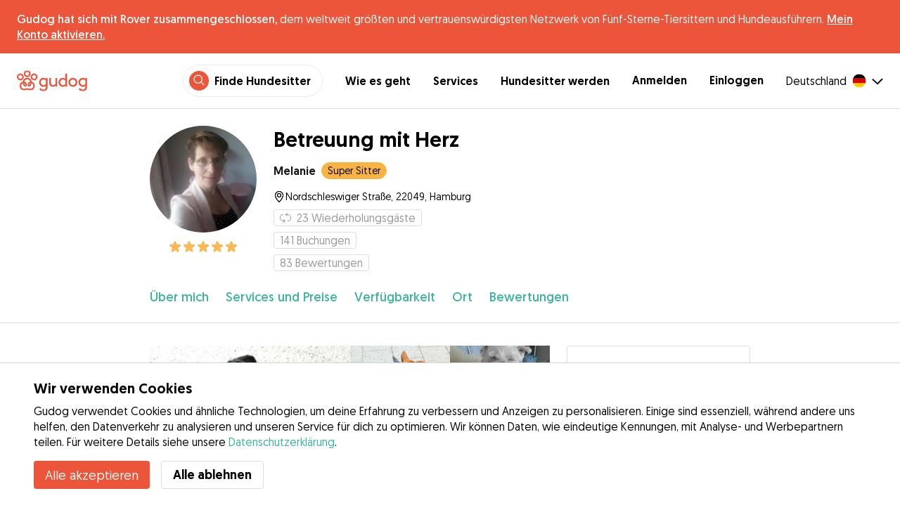

--- FILE ---
content_type: text/html; charset=utf-8
request_url: https://gudog.de/hundesitter/232858-betreuung-mit-herz?serviceTypeId=2
body_size: 59339
content:
<!DOCTYPE html><html lang="de"><head><title>Betreuung mit Herz - Melanie - Gudog</title><meta name="author" content="Gudog"/><meta name="description" content="Hundesitter in Hamburg. Hallo seit meiner Kindheit bin ich mit Hunden aufgewach..."/><meta content="width=device-width, initial-scale=1, maximum-scale=1, user-scalable=no" name="viewport"/><meta charSet="utf-8"/><meta name="twitter:card" content="summary_large_image"/><meta name="twitter:site" content="@GudogDE"/><meta name="twitter:creator" content="@GudogDE"/><meta name="twitter:title" content="Über Gudog"/><meta name="twitter:description" content="Gudog ist eine Plattform, die Hundehalter und verifizierte Hundesitter zusammenbringt. Hundebetreuung über Nacht, Gassi-Service und Hundetagesbetreuung. Besser als in einer Hundepension!"/><meta name="twitter:image:src" content="https://gudog.s3.amazonaws.com/user/image/708662/slider__1683495282.jpeg"/><meta property="og:type" content="website"/><meta property="og:site_name" content="Gudog"/><meta property="og:locale" content="de_DE"/><meta property="fb:app_id" content="222056517915512"/><meta property="fb:admins" content="100000094355899"/><meta property="og:title" content="Über Gudog"/><meta property="og:description" content="Gudog ist eine Plattform, die Hundehalter und verifizierte Hundesitter zusammenbringt. Hundebetreuung über Nacht, Gassi-Service und Hundetagesbetreuung. Besser als in einer Hundepension!"/><meta property="og:image" content="https://gudog.s3.amazonaws.com/user/image/708662/slider__1683495282.jpeg"/><meta property="og:url" content="https://gudog.de/hundesitter/232858-betreuung-mit-herz?serviceTypeId=2"/><meta property="al:ios:app_store_id" content="964470204"/><meta property="al:ios:app_name" content="Gudog"/><meta property="al:android:package" content="com.gudog.app"/><meta property="al:android:app_name" content="Gudog"/><meta property="al:ios:url" content="gudog://caregiverprofile/232858"/><meta property="al:android:url" content="gudog://caregiverprofile/232858"/><link rel="canonical" href="https://gudog.de/hundesitter/232858-betreuung-mit-herz"/><link rel="preload" as="image" imageSrcSet="/_next/image?url=https%3A%2F%2Fgudog.s3.amazonaws.com%2Fuser%2Favatar%2F232858%2Fprofile_232858_1682078051.jpeg&amp;w=576&amp;q=75 576w, /_next/image?url=https%3A%2F%2Fgudog.s3.amazonaws.com%2Fuser%2Favatar%2F232858%2Fprofile_232858_1682078051.jpeg&amp;w=768&amp;q=75 768w, /_next/image?url=https%3A%2F%2Fgudog.s3.amazonaws.com%2Fuser%2Favatar%2F232858%2Fprofile_232858_1682078051.jpeg&amp;w=992&amp;q=75 992w, /_next/image?url=https%3A%2F%2Fgudog.s3.amazonaws.com%2Fuser%2Favatar%2F232858%2Fprofile_232858_1682078051.jpeg&amp;w=1200&amp;q=75 1200w, /_next/image?url=https%3A%2F%2Fgudog.s3.amazonaws.com%2Fuser%2Favatar%2F232858%2Fprofile_232858_1682078051.jpeg&amp;w=2400&amp;q=75 2400w" imageSizes="100vw" fetchpriority="high"/><link rel="preload" as="image" imageSrcSet="/_next/image?url=https%3A%2F%2Fgudog.s3.amazonaws.com%2Fuser%2Fimage%2F708662%2Fslider__1683495282.jpeg&amp;w=576&amp;q=75 576w, /_next/image?url=https%3A%2F%2Fgudog.s3.amazonaws.com%2Fuser%2Fimage%2F708662%2Fslider__1683495282.jpeg&amp;w=768&amp;q=75 768w, /_next/image?url=https%3A%2F%2Fgudog.s3.amazonaws.com%2Fuser%2Fimage%2F708662%2Fslider__1683495282.jpeg&amp;w=992&amp;q=75 992w, /_next/image?url=https%3A%2F%2Fgudog.s3.amazonaws.com%2Fuser%2Fimage%2F708662%2Fslider__1683495282.jpeg&amp;w=1200&amp;q=75 1200w, /_next/image?url=https%3A%2F%2Fgudog.s3.amazonaws.com%2Fuser%2Fimage%2F708662%2Fslider__1683495282.jpeg&amp;w=2400&amp;q=75 2400w" imageSizes="100vw" fetchpriority="high"/><link rel="preload" as="image" imageSrcSet="/_next/image?url=https%3A%2F%2Fgudog.s3.amazonaws.com%2Fuser%2Fimage%2F708724%2Fslider__1683533591.jpeg&amp;w=576&amp;q=75 576w, /_next/image?url=https%3A%2F%2Fgudog.s3.amazonaws.com%2Fuser%2Fimage%2F708724%2Fslider__1683533591.jpeg&amp;w=768&amp;q=75 768w, /_next/image?url=https%3A%2F%2Fgudog.s3.amazonaws.com%2Fuser%2Fimage%2F708724%2Fslider__1683533591.jpeg&amp;w=992&amp;q=75 992w, /_next/image?url=https%3A%2F%2Fgudog.s3.amazonaws.com%2Fuser%2Fimage%2F708724%2Fslider__1683533591.jpeg&amp;w=1200&amp;q=75 1200w, /_next/image?url=https%3A%2F%2Fgudog.s3.amazonaws.com%2Fuser%2Fimage%2F708724%2Fslider__1683533591.jpeg&amp;w=2400&amp;q=75 2400w" imageSizes="100vw" fetchpriority="high"/><link rel="preload" as="image" imageSrcSet="/_next/image?url=https%3A%2F%2Fgudog.s3.amazonaws.com%2Fuser%2Fimage%2F709706%2Fslider__1683658201.jpeg&amp;w=576&amp;q=75 576w, /_next/image?url=https%3A%2F%2Fgudog.s3.amazonaws.com%2Fuser%2Fimage%2F709706%2Fslider__1683658201.jpeg&amp;w=768&amp;q=75 768w, /_next/image?url=https%3A%2F%2Fgudog.s3.amazonaws.com%2Fuser%2Fimage%2F709706%2Fslider__1683658201.jpeg&amp;w=992&amp;q=75 992w, /_next/image?url=https%3A%2F%2Fgudog.s3.amazonaws.com%2Fuser%2Fimage%2F709706%2Fslider__1683658201.jpeg&amp;w=1200&amp;q=75 1200w, /_next/image?url=https%3A%2F%2Fgudog.s3.amazonaws.com%2Fuser%2Fimage%2F709706%2Fslider__1683658201.jpeg&amp;w=2400&amp;q=75 2400w" imageSizes="100vw" fetchpriority="high"/><link rel="preload" as="image" imageSrcSet="/_next/image?url=https%3A%2F%2Fgudog.s3.amazonaws.com%2Fuser%2Fimage%2F709771%2Fslider__1683666059.jpeg&amp;w=576&amp;q=75 576w, /_next/image?url=https%3A%2F%2Fgudog.s3.amazonaws.com%2Fuser%2Fimage%2F709771%2Fslider__1683666059.jpeg&amp;w=768&amp;q=75 768w, /_next/image?url=https%3A%2F%2Fgudog.s3.amazonaws.com%2Fuser%2Fimage%2F709771%2Fslider__1683666059.jpeg&amp;w=992&amp;q=75 992w, /_next/image?url=https%3A%2F%2Fgudog.s3.amazonaws.com%2Fuser%2Fimage%2F709771%2Fslider__1683666059.jpeg&amp;w=1200&amp;q=75 1200w, /_next/image?url=https%3A%2F%2Fgudog.s3.amazonaws.com%2Fuser%2Fimage%2F709771%2Fslider__1683666059.jpeg&amp;w=2400&amp;q=75 2400w" imageSizes="100vw" fetchpriority="high"/><link rel="preload" as="image" imageSrcSet="/_next/image?url=https%3A%2F%2Fgudog.s3.amazonaws.com%2Fuser%2Fimage%2F711052%2Fslider__1683874032.jpeg&amp;w=576&amp;q=75 576w, /_next/image?url=https%3A%2F%2Fgudog.s3.amazonaws.com%2Fuser%2Fimage%2F711052%2Fslider__1683874032.jpeg&amp;w=768&amp;q=75 768w, /_next/image?url=https%3A%2F%2Fgudog.s3.amazonaws.com%2Fuser%2Fimage%2F711052%2Fslider__1683874032.jpeg&amp;w=992&amp;q=75 992w, /_next/image?url=https%3A%2F%2Fgudog.s3.amazonaws.com%2Fuser%2Fimage%2F711052%2Fslider__1683874032.jpeg&amp;w=1200&amp;q=75 1200w, /_next/image?url=https%3A%2F%2Fgudog.s3.amazonaws.com%2Fuser%2Fimage%2F711052%2Fslider__1683874032.jpeg&amp;w=2400&amp;q=75 2400w" imageSizes="100vw" fetchpriority="high"/><meta name="next-head-count" content="33"/><link rel="icon" href="/images/favicon.ico"/><style>
            * {
              box-sizing: border-box;
              font-family: Geomanist, sans-serif;
            }
            body {
              font-size: 16px;
              line-height: 1.43;
              margin: 0;

            }
          </style><link rel="stylesheet" href="/fonts/Geomanist.css"/><link rel="preload" href="/fonts/Geomanist-Book.woff2" as="font" crossorigin=""/><link rel="preload" href="/fonts/Geomanist-Medium.woff2" as="font" crossorigin=""/><link rel="preload" href="/fonts/Geomanist-Regular.woff2" as="font" crossorigin=""/><link rel="preload" href="/_next/static/css/8bf3eb0b09d0e017.css" as="style"/><link rel="stylesheet" href="/_next/static/css/8bf3eb0b09d0e017.css" data-n-g=""/><noscript data-n-css=""></noscript><script defer="" nomodule="" src="/_next/static/chunks/polyfills-78c92fac7aa8fdd8.js"></script><script src="/_next/static/chunks/webpack-20212e249b4f3ea1.js" defer=""></script><script src="/_next/static/chunks/framework-1412f0e7c1d3a7c6.js" defer=""></script><script src="/_next/static/chunks/main-2abe37e3ee6be6bd.js" defer=""></script><script src="/_next/static/chunks/pages/_app-82cc06f319952222.js" defer=""></script><script src="/_next/static/chunks/74034-8c3495467bb72495.js" defer=""></script><script src="/_next/static/chunks/39606-4e04399d54c67950.js" defer=""></script><script src="/_next/static/chunks/19887-ccadf9817107dbb4.js" defer=""></script><script src="/_next/static/chunks/59489-a883ad949e24a375.js" defer=""></script><script src="/_next/static/chunks/48294-5524c01473bea925.js" defer=""></script><script src="/_next/static/chunks/60184-dd2bf824345c456a.js" defer=""></script><script src="/_next/static/chunks/16035-177a1d8255c11d28.js" defer=""></script><script src="/_next/static/chunks/51565-76d7e670e159c1c7.js" defer=""></script><script src="/_next/static/chunks/61849-f42c4371a57447ef.js" defer=""></script><script src="/_next/static/chunks/9629-1eb07bad1ae2e119.js" defer=""></script><script src="/_next/static/chunks/85784-93a57b7824f454ba.js" defer=""></script><script src="/_next/static/chunks/87799-f92819ebe9cbad50.js" defer=""></script><script src="/_next/static/chunks/16141-d6489bf8b639c8bd.js" defer=""></script><script src="/_next/static/chunks/66373-3e89f08c2e4ecc9d.js" defer=""></script><script src="/_next/static/chunks/10523-97a95bc8ad464c0a.js" defer=""></script><script src="/_next/static/chunks/32830-5efefe22a79ff05b.js" defer=""></script><script src="/_next/static/chunks/38609-6f575f6040af3f71.js" defer=""></script><script src="/_next/static/chunks/95372-41e48b8947a116ae.js" defer=""></script><script src="/_next/static/chunks/41467-84a714f515e2e7d3.js" defer=""></script><script src="/_next/static/chunks/68527-a633711c44fe877f.js" defer=""></script><script src="/_next/static/chunks/6455-53c77c1f1a7e9c6b.js" defer=""></script><script src="/_next/static/chunks/pages/sitterprofile-158b79b825be26a1.js" defer=""></script><script src="/_next/static/ewILhn9CSLCBq4_23-I5N/_buildManifest.js" defer=""></script><script src="/_next/static/ewILhn9CSLCBq4_23-I5N/_ssgManifest.js" defer=""></script><style data-styled="" data-styled-version="5.3.0">.cTufNn{box-sizing:border-box;margin:0;min-width:0;-webkit-flex-wrap:wrap;-ms-flex-wrap:wrap;flex-wrap:wrap;}/*!sc*/
.bpjXNr{box-sizing:border-box;margin:0;min-width:0;}/*!sc*/
.bpjXNr svg{z-index:6;position:fixed;top:0;left:0;right:0;pointer-events:none;height:3px;}/*!sc*/
.bpjXNr svg path{stroke:#ED553B;}/*!sc*/
.hFlGVD{box-sizing:border-box;margin:0;min-width:0;z-index:auto;position:relative;top:auto;background:white;width:100%;}/*!sc*/
@media screen and (min-width:576px){.hFlGVD{z-index:5;position:-webkit-sticky;position:sticky;top:0;}}/*!sc*/
.hFlGVD.transparent{z-index:5;background:transparent;top:0;position:absolute;}/*!sc*/
.hFlGVD.transparent button svg{color:#ffffff;}/*!sc*/
.hFlGVD.transparent ul:not(.mobile) li{color:#ffffff;}/*!sc*/
@media screen and (min-width:576px){.hFlGVD.transparent{position:absolute;}}/*!sc*/
.hFlGVD.transparent header{border-bottom:0;}/*!sc*/
.gksRbr{box-sizing:border-box;margin:0;min-width:0;padding-top:16px;padding-bottom:16px;padding-left:16px;padding-right:16px;background-color:#ED553B;-webkit-align-items:center;-webkit-box-align:center;-ms-flex-align:center;align-items:center;}/*!sc*/
@media screen and (min-width:576px){.gksRbr{padding-left:24px;padding-right:24px;}}/*!sc*/
.fjGIUX{box-sizing:border-box;margin:0;min-width:0;color:white;}/*!sc*/
.XXkEM{box-sizing:border-box;margin:0;min-width:0;font-weight:300;}/*!sc*/
.dxKoKZ{box-sizing:border-box;margin:0;min-width:0;-webkit-flex-wrap:nowrap;-ms-flex-wrap:nowrap;flex-wrap:nowrap;-webkit-align-items:center;-webkit-box-align:center;-ms-flex-align:center;align-items:center;-webkit-box-pack:justify;-webkit-justify-content:space-between;-ms-flex-pack:justify;justify-content:space-between;border-bottom:1px solid #DDDDDD;padding-left:8px;padding-right:8px;padding-top:16px;padding-bottom:16px;}/*!sc*/
@media screen and (min-width:576px){.dxKoKZ{padding-left:24px;padding-right:24px;}}/*!sc*/
.cxPHIk{box-sizing:border-box;margin:0;min-width:0;cursor:pointer;}/*!sc*/
.cOtmZZ{box-sizing:border-box;margin:0;min-width:0;width:80px;height:24px;}/*!sc*/
@media screen and (min-width:576px){.cOtmZZ{width:100px;height:32px;}}/*!sc*/
.fzUdiI{box-sizing:border-box;margin:0;min-width:0;}/*!sc*/
.iOBUAK{box-sizing:border-box;margin:0;min-width:0;-webkit-align-items:center;-webkit-box-align:center;-ms-flex-align:center;align-items:center;margin-left:auto;list-style:none;text-align:right;display:none !important;}/*!sc*/
@media screen and (min-width:576px){.iOBUAK{display:none !important;}}/*!sc*/
@media screen and (min-width:768px){.iOBUAK{display:-webkit-box !important;display:-webkit-flex !important;display:-ms-flexbox !important;display:flex !important;}}/*!sc*/
.iOBUAK.mobile{position:fixed;top:0;bottom:0;left:0;width:100%;margin:0;padding-top:8px;padding-bottom:8px;padding-left:16px;padding-right:16px;background-color:#ffffff;z-index:9999;display:none;}/*!sc*/
.iOBUAK.mobile li{display:block;padding-top:8px;padding-bottom:8px;}/*!sc*/
.dkhvvp{box-sizing:border-box;margin:0;min-width:0;-webkit-box-pack:end;-webkit-justify-content:flex-end;-ms-flex-pack:end;justify-content:flex-end;margin-bottom:4px;}/*!sc*/
@media screen and (min-width:576px){.dkhvvp{margin-bottom:0;}}/*!sc*/
.koHdog{box-sizing:border-box;margin:0;min-width:0;width:-webkit-fit-content;width:-moz-fit-content;width:fit-content;-webkit-align-items:center;-webkit-box-align:center;-ms-flex-align:center;align-items:center;-webkit-box-pack:end;-webkit-justify-content:flex-end;-ms-flex-pack:end;justify-content:flex-end;background-color:white;padding-top:8px;padding-bottom:8px;padding-left:8px;padding-right:8px;border-radius:100px;border:1px solid;border-color:#EBEBEB;}/*!sc*/
.hYsdna{box-sizing:border-box;margin:0;min-width:0;background-color:#ED553B;-webkit-box-pack:center;-webkit-justify-content:center;-ms-flex-pack:center;justify-content:center;-webkit-align-items:center;-webkit-box-align:center;-ms-flex-align:center;align-items:center;width:28px;height:28px;border-radius:16px;padding-bottom:2px;}/*!sc*/
.cHRebJ{box-sizing:border-box;margin:0;min-width:0;color:#010101;margin-left:8px;margin-right:8px;}/*!sc*/
.iXerLK{box-sizing:border-box;margin:0;min-width:0;font-size:16px;font-weight:700;display:inline-block;color:inherit;-webkit-text-decoration:none;text-decoration:none;}/*!sc*/
.iXerLK:hover,.iXerLK:focus,.iXerLK .active{color:#ED553B;}/*!sc*/
.fxTbeq{box-sizing:border-box;margin:0;min-width:0;display:block;padding-left:32px;}/*!sc*/
@media screen and (min-width:576px){.fxTbeq{display:none;}}/*!sc*/
@media screen and (min-width:768px){.fxTbeq{display:none;}}/*!sc*/
@media screen and (min-width:992px){.fxTbeq{display:none;}}/*!sc*/
@media screen and (min-width:1200px){.fxTbeq{display:block;}}/*!sc*/
.YWuDd{box-sizing:border-box;margin:0;min-width:0;display:inline;font-weight:700;padding-left:32px;}/*!sc*/
.iXthVs{box-sizing:border-box;margin:0;min-width:0;cursor:pointer;-webkit-align-items:center;-webkit-box-align:center;-ms-flex-align:center;align-items:center;}/*!sc*/
.gZrLcJ{box-sizing:border-box;margin:0;min-width:0;font-weight:400;margin-right:8px;}/*!sc*/
.igcShH{box-sizing:border-box;margin:0;min-width:0;margin-left:8px;padding-top:8px;}/*!sc*/
.eaBKgw{box-sizing:border-box;margin:0;min-width:0;display:block;}/*!sc*/
@media screen and (min-width:576px){.eaBKgw{display:block;}}/*!sc*/
@media screen and (min-width:768px){.eaBKgw{display:none;}}/*!sc*/
.jTItfe{box-sizing:border-box;margin:0;min-width:0;margin-left:auto;-webkit-align-items:center;-webkit-box-align:center;-ms-flex-align:center;align-items:center;}/*!sc*/
.jBjYIU{box-sizing:border-box;margin:0;min-width:0;color:#ffffff;padding-left:16px;padding-right:16px;}/*!sc*/
.dyQdBH{box-sizing:border-box;margin:0;min-width:0;margin-top:3px;font-size:12px;text-align:right;cursor:pointer;padding:0;background:none;border:none;margin-right:8px;}/*!sc*/
.eZkqhv{box-sizing:border-box;margin:0;min-width:0;width:100%;}/*!sc*/
.iPughU{box-sizing:border-box;margin:0;min-width:0;margin-left:auto;margin-right:auto;width:100%;}/*!sc*/
.kKcdII{box-sizing:border-box;margin:0;min-width:0;padding-left:16px;padding-right:16px;z-index:2;-webkit-box-pack:start;-webkit-justify-content:flex-start;-ms-flex-pack:start;justify-content:flex-start;-webkit-flex-wrap:wrap;-ms-flex-wrap:wrap;flex-wrap:wrap;margin-left:auto;margin-right:auto;font-size:18px;background-color:#ffffff;}/*!sc*/
@media screen and (min-width:576px){.kKcdII{padding-left:16px;padding-right:16px;}}/*!sc*/
@media screen and (min-width:768px){.kKcdII{padding-left:32px;padding-right:32px;}}/*!sc*/
@media screen and (min-width:992px){.kKcdII{padding-left:16.66666vw;padding-right:16.66666vw;}}/*!sc*/
@media screen and (min-width:576px){.kKcdII{-webkit-flex-wrap:wrap;-ms-flex-wrap:wrap;flex-wrap:wrap;}}/*!sc*/
@media screen and (min-width:768px){.kKcdII{-webkit-flex-wrap:nowrap;-ms-flex-wrap:nowrap;flex-wrap:nowrap;}}/*!sc*/
.kLYTMD{box-sizing:border-box;margin:0;min-width:0;padding-top:0;padding-bottom:0;}/*!sc*/
@media screen and (min-width:576px){.kLYTMD{padding-top:0;}}/*!sc*/
@media screen and (min-width:768px){.kLYTMD{padding-top:24px;}}/*!sc*/
.icZBDS{box-sizing:border-box;margin:0;min-width:0;-webkit-flex-direction:column;-ms-flex-direction:column;flex-direction:column;-webkit-box-pack:center;-webkit-justify-content:center;-ms-flex-pack:center;justify-content:center;-webkit-align-self:flex-start;-ms-flex-item-align:start;align-self:flex-start;width:80px;}/*!sc*/
@media screen and (min-width:576px){.icZBDS{width:152px;}}/*!sc*/
.dnRwNE{box-sizing:border-box;margin:0;min-width:0;position:relative;width:80px;height:80px;}/*!sc*/
.dnRwNE .image{border-radius:50%;}/*!sc*/
@media screen and (min-width:576px){.dnRwNE{width:152px;height:152px;}}/*!sc*/
.ihSjMW{box-sizing:border-box;margin:0;min-width:0;padding-top:4px;}/*!sc*/
.borxwZ{box-sizing:border-box;margin:0;min-width:0;text-align:center;-webkit-box-pack:center;-webkit-justify-content:center;-ms-flex-pack:center;justify-content:center;padding-top:8px;padding-bottom:8px;}/*!sc*/
.borxwZ svg{font-size:16px;margin-right:2px !important;margin-left:2px !important;}/*!sc*/
.borxwZ svg:first-of-type{margin-right:2px !important;margin-left:0px !important;}/*!sc*/
.borxwZ svg:last-of-type{margin-right:0px !important;margin-left:2px !important;}/*!sc*/
.kfyeYB{box-sizing:border-box;margin:0;min-width:0;padding-top:0;padding-bottom:0;padding-left:16px;-webkit-flex:1;-ms-flex:1;flex:1;}/*!sc*/
@media screen and (min-width:576px){.kfyeYB{padding-top:0;padding-left:24px;}}/*!sc*/
@media screen and (min-width:768px){.kfyeYB{padding-top:24px;}}/*!sc*/
.bKPnrf{box-sizing:border-box;margin:0;min-width:0;font-weight:700;font-size:30px;line-height:1.3125;display:none;font-weight:700;margin-bottom:8px;}/*!sc*/
@media screen and (min-width:576px){.bKPnrf{display:block;}}/*!sc*/
.jEWRcB{box-sizing:border-box;margin:0;min-width:0;-webkit-align-items:center;-webkit-box-align:center;-ms-flex-align:center;align-items:center;margin-bottom:8px;}/*!sc*/
.enqOka{box-sizing:border-box;margin:0;min-width:0;font-size:20px;font-family:inherit;font-weight:700;line-height:1.25;color:#181818;font-size:16px;font-weight:700;}/*!sc*/
.lPiNd{box-sizing:border-box;margin:0;min-width:0;margin-left:8px;margin-top:5px;}/*!sc*/
.ZwTNL{box-sizing:border-box;margin:0;min-width:0;display:inline-block;text-overflow:ellipsis;white-space:nowrap;overflow:hidden;color:#9A9A9A;font-size:14px;border:1px solid #DDDDDD;border-radius:4px;height:24px;padding-left:8px;padding-right:8px;}/*!sc*/
.ZwTNL svg{margin-top:auto !important;margin-bottom:auto !important;margin-right:8px !important;}/*!sc*/
.lhlHrW{box-sizing:border-box;margin:0;min-width:0;-webkit-align-items:center;-webkit-box-align:center;-ms-flex-align:center;align-items:center;-webkit-box-pack:center;-webkit-justify-content:center;-ms-flex-pack:center;justify-content:center;height:100%;}/*!sc*/
.ehdmCq{box-sizing:border-box;margin:0;min-width:0;white-space:nowrap;overflow:hidden;text-overflow:ellipsis;-webkit-flex:1;-ms-flex:1;flex:1;}/*!sc*/
.jvWtA{box-sizing:border-box;margin:0;min-width:0;overflow:hidden;margin-top:8px;line-height:1.5;-webkit-align-items:center;-webkit-box-align:center;-ms-flex-align:center;align-items:center;font-size:16px;}/*!sc*/
.jvWtA > svg{-webkit-flex-shrink:0;-ms-flex-negative:0;flex-shrink:0;}/*!sc*/
.gueshm{box-sizing:border-box;margin:0;min-width:0;text-overflow:ellipsis;white-space:nowrap;overflow:hidden;margin-left:.25px;font-size:14px;}/*!sc*/
.EcxZp{box-sizing:border-box;margin:0;min-width:0;margin-top:8px;}/*!sc*/
.iniCzG{box-sizing:border-box;margin:0;min-width:0;display:inline-block;text-overflow:ellipsis;white-space:nowrap;overflow:hidden;color:#9A9A9A;font-size:14px;border:1px solid #DDDDDD;border-radius:4px;height:24px;padding-left:8px;padding-right:8px;font-size:16px;}/*!sc*/
.iniCzG svg{margin-top:auto !important;margin-bottom:auto !important;margin-right:8px !important;}/*!sc*/
.licdWg{box-sizing:border-box;margin:0;min-width:0;display:inline-block;text-overflow:ellipsis;white-space:nowrap;overflow:hidden;color:#9A9A9A;font-size:14px;border:1px solid #DDDDDD;border-radius:4px;height:24px;padding-left:8px;padding-right:8px;margin-right:8px;font-size:16px;}/*!sc*/
.licdWg svg{margin-top:auto !important;margin-bottom:auto !important;margin-right:8px !important;}/*!sc*/
.fBohQZ{box-sizing:border-box;margin:0;min-width:0;padding-left:16px;padding-right:16px;background-color:#ffffff;position:-webkit-sticky;position:sticky;top:0;z-index:2;border-bottom:1px solid #DDDDDD;}/*!sc*/
@media screen and (min-width:576px){.fBohQZ{padding-left:16px;padding-right:16px;}}/*!sc*/
@media screen and (min-width:768px){.fBohQZ{padding-left:32px;padding-right:32px;}}/*!sc*/
@media screen and (min-width:992px){.fBohQZ{padding-left:16.66666vw;padding-right:16.66666vw;}}/*!sc*/
@media screen and (min-width:576px){.fBohQZ{top:65px;}}/*!sc*/
.eMvzhI{box-sizing:border-box;margin:0;min-width:0;margin-left:auto;margin-right:auto;overflow-x:scroll;width:100%;}/*!sc*/
@media screen and (min-width:576px){.eMvzhI{overflow-x:hidden;}}/*!sc*/
.ebhJSQ{box-sizing:border-box;margin:0;min-width:0;position:relative;-webkit-box-pack:start;-webkit-justify-content:flex-start;-ms-flex-pack:start;justify-content:flex-start;-webkit-align-items:baseline;-webkit-box-align:baseline;-ms-flex-align:baseline;align-items:baseline;}/*!sc*/
.ebhJSQ:after{display:block;content:"";position:absolute;top:0;bottom:0;right:0;pointer-events:none;background-image:linear-gradient(to right,rgba(255,255,255,0),rgba(255,255,255,0.9) 90%);width:48px;}/*!sc*/
@media screen and (min-width:576px){.ebhJSQ:after{display:none;}}/*!sc*/
.cqTHxz{box-sizing:border-box;margin:0;min-width:0;-webkit-flex:1;-ms-flex:1;flex:1;}/*!sc*/
.fZVxkk{box-sizing:border-box;margin:0;min-width:0;overflow-x:auto;-webkit-flex-wrap:no-wrap;-ms-flex-wrap:no-wrap;flex-wrap:no-wrap;padding-top:24px;padding-bottom:24px;}/*!sc*/
.fZVxkk >*{-webkit-flex:0 0 auto;-ms-flex:0 0 auto;flex:0 0 auto;color:#3CB4A0;font-weight:300;font-size:18px;cursor:pointer;}/*!sc*/
.fHtjJj{box-sizing:border-box;margin:0;min-width:0;margin-right:24px;}/*!sc*/
.fHtjJj:last-of-type{padding-right:16px;}/*!sc*/
@media screen and (min-width:576px){.fHtjJj:last-of-type{padding-right:0;}}/*!sc*/
.jlgjlc{box-sizing:border-box;margin:0;min-width:0;text-align:right;}/*!sc*/
.jlgjlc > *{margin-left:16px;cursor:pointer;}/*!sc*/
@media screen and (min-width:576px){.jlgjlc > *{margin-left:24px;}}/*!sc*/
.hTXyZS{box-sizing:border-box;margin:0;min-width:0;padding-left:16px;padding-right:16px;width:100%;margin-top:0;margin-left:auto;margin-right:auto;}/*!sc*/
@media screen and (min-width:576px){.hTXyZS{padding-left:16px;padding-right:16px;}}/*!sc*/
@media screen and (min-width:768px){.hTXyZS{padding-left:32px;padding-right:32px;}}/*!sc*/
@media screen and (min-width:992px){.hTXyZS{padding-left:16.66666vw;padding-right:16.66666vw;}}/*!sc*/
@media screen and (min-width:576px){.hTXyZS{margin-top:32px;}}/*!sc*/
.heLqKE{box-sizing:border-box;margin:0;min-width:0;width:100%;}/*!sc*/
@media screen and (min-width:576px){.heLqKE{width:66.66666666666666%;}}/*!sc*/
.gPhTkT{box-sizing:border-box;margin:0;min-width:0;margin-left:-16px;margin-right:-16px;position:relative;overflow:hidden;height:calc(61.33vw + 21.333333333333336vw);}/*!sc*/
@media screen and (min-width:576px){.gPhTkT{margin-left:-16px;margin-right:-16px;height:auto;}}/*!sc*/
@media screen and (min-width:768px){.gPhTkT{margin-left:0;margin-right:0;}}/*!sc*/
.iuYLNT{box-sizing:border-box;margin:0;min-width:0;float:left;position:relative;padding-top:21.333333333333336%;cursor:pointer;width:33.333333333333336%;}/*!sc*/
@media screen and (min-width:576px){.iuYLNT{padding-top:14.925373134328359%;width:25%;}}/*!sc*/
.iuYLNT:first-of-type{padding-top:61.33vw;width:100%;}/*!sc*/
@media screen and (min-width:576px){.iuYLNT:first-of-type{padding-top:29.850746268656717%;width:50%;}}/*!sc*/
.jeyqQa{box-sizing:border-box;margin:0;min-width:0;position:absolute;bottom:0;right:0;padding-top:21.333333333333336%;background-color:rgba(0,0,0,0.8);cursor:pointer;width:0;}/*!sc*/
@media screen and (min-width:576px){.jeyqQa{padding-top:14.925373134328359%;width:25%;}}/*!sc*/
.gRuIIY{box-sizing:border-box;margin:0;min-width:0;position:absolute;bottom:8px;left:0;right:0;}/*!sc*/
@media screen and (min-width:576px){.gRuIIY{bottom:16px;}}/*!sc*/
.iVofEh{box-sizing:border-box;margin:0;min-width:0;font-size:16px;color:#ffffff;text-align:center;}/*!sc*/
.gmhVMs{box-sizing:border-box;margin:0;min-width:0;color:#3CB4A0;font-size:18px;font-weight:300;text-align:center;}/*!sc*/
.gGVRjt{box-sizing:border-box;margin:0;min-width:0;position:absolute;bottom:0;right:0;padding-top:21.333333333333336%;background-color:rgba(0,0,0,0.8);cursor:pointer;width:33.333333333333336%;}/*!sc*/
@media screen and (min-width:576px){.gGVRjt{padding-top:14.925373134328359%;width:0;}}/*!sc*/
.kNZurz{box-sizing:border-box;margin:0;min-width:0;padding-top:32px;}/*!sc*/
.jEZPqA{box-sizing:border-box;margin:0;min-width:0;padding-top:24px;}/*!sc*/
.BySJC{box-sizing:border-box;margin:0;min-width:0;list-style:none;display:block;font-size:14px;color:#DDDDDD;padding-left:0;overflow:hidden;white-space:nowrap;text-overflow:ellipsis;}/*!sc*/
.iKJjZM{box-sizing:border-box;margin:0;min-width:0;display:inline-block;color:#181818;}/*!sc*/
.fHKbwE{box-sizing:border-box;margin:0;min-width:0;color:lightgray;padding-left:8px;padding-right:8px;}/*!sc*/
.cBBnpd{box-sizing:border-box;margin:0;min-width:0;color:#DDDDDD;display:inline;}/*!sc*/
.hEAqWl{box-sizing:border-box;margin:0;min-width:0;padding-top:16px;}/*!sc*/
.lkFaWa{box-sizing:border-box;margin:0;min-width:0;font-size:20px;font-family:inherit;font-weight:700;line-height:1.25;font-weight:700;font-size:30px;line-height:1.3125;line-height:1.25;font-size:24px;font-weight:300;}/*!sc*/
.dhcLjl{box-sizing:border-box;margin:0;min-width:0;white-space:pre-line;margin-top:16px;}/*!sc*/
.eLXzOP{box-sizing:border-box;margin:0;min-width:0;font-size:20px;font-family:inherit;font-weight:700;line-height:1.25;font-weight:300;font-size:24px;line-height:1.3333333333333333;margin-top:32px;font-size:16px;font-weight:700;margin-bottom:8px;}/*!sc*/
.huUVnH{box-sizing:border-box;margin:0;min-width:0;color:#9A9A9A;}/*!sc*/
.ftuKvf{box-sizing:border-box;margin:0;min-width:0;font-size:20px;font-family:inherit;font-weight:700;line-height:1.25;font-weight:300;font-size:24px;line-height:1.3333333333333333;font-size:16px;font-weight:700;margin-bottom:8px;}/*!sc*/
.eRnCYo{box-sizing:border-box;margin:0;min-width:0;font-size:20px;font-family:inherit;font-weight:700;line-height:1.25;font-weight:300;font-size:24px;line-height:1.3333333333333333;font-size:16px;font-weight:700;margin-bottom:16px;}/*!sc*/
.rzlXE{box-sizing:border-box;margin:0;min-width:0;margin-top:32px;}/*!sc*/
.jtqHPf{box-sizing:border-box;margin:0;min-width:0;font-size:20px;font-family:inherit;font-weight:700;line-height:1.25;font-weight:700;font-size:30px;line-height:1.3125;font-size:24px;}/*!sc*/
.jMMcIA{box-sizing:border-box;margin:0;min-width:0;font-size:14px;color:#9A9A9A;}/*!sc*/
.cwJEwT{box-sizing:border-box;margin:0;min-width:0;padding-bottom:24px;border-bottom:1px solid #DDDDDD;margin-left:-16px;margin-right:-16px;padding-left:16px;padding-right:16px;}/*!sc*/
@media screen and (min-width:576px){.cwJEwT{margin-left:0;margin-right:0;padding-left:0;padding-right:0;}}/*!sc*/
.clvZfY{box-sizing:border-box;margin:0;min-width:0;-webkit-align-items:center;-webkit-box-align:center;-ms-flex-align:center;align-items:center;padding-top:24px;}/*!sc*/
.dlWwZu{box-sizing:border-box;margin:0;min-width:0;width:25%;font-size:48px;}/*!sc*/
@media screen and (min-width:576px){.dlWwZu{width:12.5%;}}/*!sc*/
.elXDNv{box-sizing:border-box;margin:0;min-width:0;width:75%;}/*!sc*/
@media screen and (min-width:576px){.elXDNv{width:75%;}}/*!sc*/
.gRiCwS{box-sizing:border-box;margin:0;min-width:0;font-size:20px;font-family:inherit;font-weight:700;line-height:1.25;font-weight:300;font-size:24px;line-height:1.3333333333333333;font-weight:700;font-size:16px;}/*!sc*/
.iXPjge{box-sizing:border-box;margin:0;min-width:0;width:12.5%;font-size:24px;font-weight:300;text-align:right;}/*!sc*/
.kUspvD{box-sizing:border-box;margin:0;min-width:0;width:16.666666666666664%;text-align:right;}/*!sc*/
.iWiEwA{box-sizing:border-box;margin:0;min-width:0;width:83.33333333333334%;}/*!sc*/
.lkCpew{box-sizing:border-box;margin:0;min-width:0;padding-top:16px;-webkit-align-items:flex-start;-webkit-box-align:flex-start;-ms-flex-align:flex-start;align-items:flex-start;}/*!sc*/
.jFKwQo{box-sizing:border-box;margin:0;min-width:0;-webkit-box-pack:justify;-webkit-justify-content:space-between;-ms-flex-pack:justify;justify-content:space-between;-webkit-align-items:center;-webkit-box-align:center;-ms-flex-align:center;align-items:center;}/*!sc*/
.jBoGhR{box-sizing:border-box;margin:0;min-width:0;-webkit-flex-wrap:wrap;-ms-flex-wrap:wrap;flex-wrap:wrap;-webkit-box-pack:end;-webkit-justify-content:flex-end;-ms-flex-pack:end;justify-content:flex-end;}/*!sc*/
.hUGeid{box-sizing:border-box;margin:0;min-width:0;-webkit-align-items:baseline;-webkit-box-align:baseline;-ms-flex-align:baseline;align-items:baseline;width:100%;-webkit-box-pack:end;-webkit-justify-content:flex-end;-ms-flex-pack:end;justify-content:flex-end;}/*!sc*/
.fdLbKe{box-sizing:border-box;margin:0;min-width:0;padding-left:8px;}/*!sc*/
.ekPRqN{box-sizing:border-box;margin:0;min-width:0;padding-top:0;-webkit-align-items:flex-start;-webkit-box-align:flex-start;-ms-flex-align:flex-start;align-items:flex-start;-webkit-box-pack:end;-webkit-justify-content:flex-end;-ms-flex-pack:end;justify-content:flex-end;}/*!sc*/
.gbOspk{box-sizing:border-box;margin:0;min-width:0;basis:100%;font-size:18px;}/*!sc*/
.fnprGD{box-sizing:border-box;margin:0;min-width:0;basis:100%;margin-left:10px;}/*!sc*/
.cpKnSN{box-sizing:border-box;margin:0;min-width:0;font-size:14px;margin-right:8px;}/*!sc*/
.iSCQrY{box-sizing:border-box;margin:0;min-width:0;font-size:20px;font-family:inherit;font-weight:700;line-height:1.25;font-weight:700;font-size:30px;line-height:1.3125;margin-top:40px;margin-bottom:16px;font-size:24px;font-weight:700;}/*!sc*/
.jbCuZb{box-sizing:border-box;margin:0;min-width:0;position:relative;cursor:pointer;width:100%;}/*!sc*/
.fLXLBH{box-sizing:border-box;margin:0;min-width:0;display:block;margin-bottom:8px;}/*!sc*/
.jIvSMM{box-sizing:border-box;margin:0;min-width:0;position:relative;}/*!sc*/
.cxLEZU{box-sizing:border-box;margin:0;min-width:0;color:auto;background-color:#ffffff;border:1px solid #DDDDDD;margin:0;padding-top:0;padding-bottom:0;padding-left:48px;padding-right:40px;height:48px;line-height:100%;font-size:16px;border-radius:4px;width:100%;-webkit-transition:box-shadow 0.2s ease 0s;transition:box-shadow 0.2s ease 0s;z-index:1;position:relative;pointer-events:none;border-color:#DDDDDD;}/*!sc*/
.cxLEZU:focus{border-color:#3CB4A0;outline:none;box-shadow:0 0 25px 0 rgba(38,55,70,0.1);}/*!sc*/
.cxLEZU:focus ~i{opacity:1;}/*!sc*/
.cxLEZU:disabled{background-color:#EBEBEB;}/*!sc*/
.cxLEZU::-webkit-inner-spin-button,.cxLEZU::-webkit-outer-spin-button{-webkit-appearance:none;margin:0;}/*!sc*/
.cxLEZU +i{font-size:32px;top:8px;left:8px;opacity:1;z-index:1;}/*!sc*/
.BvfOV{box-sizing:border-box;margin:0;min-width:0;position:absolute;left:16px;top:16px;pointer-events:none;z-index:2;-webkit-transition:opacity 0.2s ease 0s;transition:opacity 0.2s ease 0s;opacity:0.5;}/*!sc*/
.hDJrrP{box-sizing:border-box;margin:0;min-width:0;position:absolute;right:16px;top:16px;pointer-events:none;z-index:1;}/*!sc*/
.djrICX{box-sizing:border-box;margin:0;min-width:0;width:100%;}/*!sc*/
.gcxHrl{box-sizing:border-box;margin:0;min-width:0;font-size:20px;font-family:inherit;font-weight:700;line-height:1.25;font-weight:300;font-size:24px;line-height:1.3333333333333333;text-align:center;line-height:48px;font-size:24px;font-weight:300;}/*!sc*/
.pQBeg{box-sizing:border-box;margin:0;min-width:0;-webkit-flex-basis:100%;-ms-flex-preferred-size:100%;flex-basis:100%;width:100%;padding-top:100%;}/*!sc*/
.hbSoxu{box-sizing:border-box;margin:0;min-width:0;position:absolute;top:50%;left:50%;-webkit-transform:translate3d(-50%,-50%,0);-ms-transform:translate3d(-50%,-50%,0);transform:translate3d(-50%,-50%,0);}/*!sc*/
.fxrCKx{box-sizing:border-box;margin:0;min-width:0;-webkit-flex-wrap:wrap;-ms-flex-wrap:wrap;flex-wrap:wrap;-webkit-align-content:flex-start;-ms-flex-line-pack:start;align-content:flex-start;-webkit-align-items:baseline;-webkit-box-align:baseline;-ms-flex-align:baseline;align-items:baseline;}/*!sc*/
.beAWus{box-sizing:border-box;margin:0;min-width:0;position:relative;padding-left:32px;margin-right:16px;margin-bottom:8px;}/*!sc*/
.beAWus:before{position:absolute;top:-1px;left:0;width:24px;height:24px;background-color:#ceefe9;content:" ";border-radius:99999px;}/*!sc*/
.KiACF{box-sizing:border-box;margin:0;min-width:0;position:relative;padding-left:32px;margin-right:16px;margin-bottom:8px;}/*!sc*/
.KiACF:before{position:absolute;top:-1px;left:0;width:24px;height:24px;background-color:#f59d9c;content:" ";border-radius:99999px;}/*!sc*/
.iTHrMM{box-sizing:border-box;margin:0;min-width:0;position:relative;padding-left:32px;margin-bottom:8px;}/*!sc*/
.iTHrMM::after{position:absolute;top:0;left:12px;width:1px;height:24px;-webkit-transform:rotateZ(45deg);-ms-transform:rotateZ(45deg);transform:rotateZ(45deg);background-color:red;content:" ";}/*!sc*/
.iTHrMM::before{position:absolute;top:-1px;left:0;width:23px;height:23px;background-color:#ffffff;content:" ";border-radius:99999px;border:1px solid;border-color:#010101;}/*!sc*/
.dXtwlt{box-sizing:border-box;margin:0;min-width:0;font-size:16px;font-weight:700;}/*!sc*/
.cuJpqs{box-sizing:border-box;margin:0;min-width:0;font-size:20px;font-family:inherit;font-weight:700;line-height:1.25;font-weight:700;font-size:30px;line-height:1.3125;margin-top:32px;margin-bottom:24px;font-size:24px;font-weight:700;}/*!sc*/
.bLDvaH{box-sizing:border-box;margin:0;min-width:0;margin-left:-16px;margin-right:-16px;}/*!sc*/
@media screen and (min-width:576px){.bLDvaH{margin-left:0;margin-right:0;}}/*!sc*/
.cYOUgJ{box-sizing:border-box;margin:0;min-width:0;width:100%;padding-top:70%;position:relative;}/*!sc*/
.cYOUgJ > *{position:absolute;top:0;right:0;bottom:0;left:0;}/*!sc*/
.jdMLZs{box-sizing:border-box;margin:0;min-width:0;border-bottom:1px solid #DDDDDD;padding-top:24px;padding-bottom:24px;}/*!sc*/
.eLpWdg{box-sizing:border-box;margin:0;min-width:0;-webkit-align-content:baseline;-ms-flex-line-pack:baseline;align-content:baseline;padding-left:16px;padding-right:16px;}/*!sc*/
@media screen and (min-width:576px){.eLpWdg{padding-left:0;padding-right:0;}}/*!sc*/
.dQjnpz{box-sizing:border-box;margin:0;min-width:0;width:50%;}/*!sc*/
.daizwD{box-sizing:border-box;margin:0;min-width:0;font-size:20px;font-family:inherit;font-weight:700;line-height:1.25;font-weight:700;font-size:30px;line-height:1.3125;font-weight:300;font-size:24px;}/*!sc*/
.diJueZ{box-sizing:border-box;margin:0;min-width:0;-webkit-flex-direction:row-reverse;-ms-flex-direction:row-reverse;flex-direction:row-reverse;width:50%;text-align:right;font-size:32px;}/*!sc*/
.cWvxxq{box-sizing:border-box;margin:0;min-width:0;padding-top:8px;padding-bottom:8px;}/*!sc*/
.cWvxxq svg{font-size:16px;margin-right:2px !important;margin-left:2px !important;}/*!sc*/
.cWvxxq svg:first-of-type{margin-right:2px !important;margin-left:0px !important;}/*!sc*/
.cWvxxq svg:last-of-type{margin-right:0px !important;margin-left:2px !important;}/*!sc*/
.iYUTWA{box-sizing:border-box;margin:0;min-width:0;position:relative;margin-bottom:32px;}/*!sc*/
.ksarXt{box-sizing:border-box;margin:0;min-width:0;width:100%;padding-left:16px;padding-right:16px;}/*!sc*/
@media screen and (min-width:576px){.ksarXt{padding-left:16px;padding-right:16px;}}/*!sc*/
@media screen and (min-width:768px){.ksarXt{padding-left:0;padding-right:0;}}/*!sc*/
.dZvRgg{box-sizing:border-box;margin:0;min-width:0;width:25%;}/*!sc*/
@media screen and (min-width:576px){.dZvRgg{width:12.5%;}}/*!sc*/
.guzKdp{box-sizing:border-box;margin:0;min-width:0;width:56px;height:56px;}/*!sc*/
.hXZEFf{box-sizing:border-box;margin:0;min-width:0;width:75%;padding-left:8px;}/*!sc*/
@media screen and (min-width:576px){.hXZEFf{width:87.5%;}}/*!sc*/
.forPFj{box-sizing:border-box;margin:0;min-width:0;font-weight:300;font-size:18px;}/*!sc*/
.hdSkti{box-sizing:border-box;margin:0;min-width:0;margin-top:16px;}/*!sc*/
.jqYTCx{box-sizing:border-box;margin:0;min-width:0;list-style:none;-webkit-box-pack:center;-webkit-justify-content:center;-ms-flex-pack:center;justify-content:center;-webkit-flex-wrap:nowrap;-ms-flex-wrap:nowrap;flex-wrap:nowrap;margin-left:8px;margin-right:8px;margin-top:24px;padding:0;}/*!sc*/
.bqRPON{box-sizing:border-box;margin:0;min-width:0;border-width:1px 0px 1px 1px;width:48px;height:48px;box-sizing:border-box;border-color:#DDDDDD;border-style:solid;text-align:center;border-radius:50% 0 0 50%;font-size:16px;}/*!sc*/
.bqRPON.active{background-color:#3CB4A0;border-color:#3CB4A0;}/*!sc*/
.bqRPON.active a{color:#ffffff;}/*!sc*/
.bqRPON a{color:#010101;-webkit-text-decoration:none;text-decoration:none;cursor:pointer;height:100%;width:100%;display:block;line-height:48px;font-size:16px;}/*!sc*/
@media screen and (min-width:576px){.bqRPON{font-size:24px;}}/*!sc*/
.jqpmZZ{box-sizing:border-box;margin:0;min-width:0;border-width:1px 0px 1px 1px;width:48px;height:48px;box-sizing:border-box;border-color:#DDDDDD;border-style:solid;text-align:center;font-size:16px;}/*!sc*/
.jqpmZZ.active{background-color:#3CB4A0;border-color:#3CB4A0;}/*!sc*/
.jqpmZZ.active a{color:#ffffff;}/*!sc*/
.jqpmZZ a{color:#010101;-webkit-text-decoration:none;text-decoration:none;cursor:pointer;height:100%;width:100%;display:block;line-height:48px;font-size:16px;}/*!sc*/
@media screen and (min-width:576px){.jqpmZZ{font-size:24px;}}/*!sc*/
.cqzshQ{box-sizing:border-box;margin:0;min-width:0;border-width:1px 1px 1px 1px;width:48px;height:48px;box-sizing:border-box;border-color:#DDDDDD;border-style:solid;text-align:center;border-radius:0 50% 50% 0;font-size:16px;}/*!sc*/
.cqzshQ.active{background-color:#3CB4A0;border-color:#3CB4A0;}/*!sc*/
.cqzshQ.active a{color:#ffffff;}/*!sc*/
.cqzshQ a{color:#010101;-webkit-text-decoration:none;text-decoration:none;cursor:pointer;height:100%;width:100%;display:block;line-height:48px;font-size:16px;}/*!sc*/
@media screen and (min-width:576px){.cqzshQ{font-size:24px;}}/*!sc*/
.eCAOaX{box-sizing:border-box;margin:0;min-width:0;padding-left:0;width:0%;}/*!sc*/
@media screen and (min-width:576px){.eCAOaX{padding-left:24px;width:33.33333333333333%;}}/*!sc*/
.bOFlNh{box-sizing:border-box;margin:0;min-width:0;top:initial;right:0;bottom:0;left:0;position:fixed;z-index:1;}/*!sc*/
@media screen and (min-width:576px){.bOFlNh{top:155px;position:-webkit-sticky;position:sticky;}}/*!sc*/
.croVnN{box-sizing:border-box;margin:0;min-width:0;z-index:1;border:none;border-top:1px solid #DDDDDD;border-radius:0;background-color:#ffffff;padding:16px;}/*!sc*/
@media screen and (min-width:576px){.croVnN{border:1px solid #DDDDDD;border-radius:4px;}}/*!sc*/
@media screen and (min-width:576px){.croVnN{padding:24px;}}/*!sc*/
.iwGQfF{box-sizing:border-box;margin:0;min-width:0;color:#181818;font-size:16px;margin-bottom:8px;font-weight:700;}/*!sc*/
@media screen and (min-width:576px){.iwGQfF{margin-bottom:10px;}}/*!sc*/
.bVbINz{box-sizing:border-box;margin:0;min-width:0;-webkit-align-items:center;-webkit-box-align:center;-ms-flex-align:center;align-items:center;padding-bottom:8px;margin-bottom:8px;}/*!sc*/
.bVbINz > svg{-webkit-flex-shrink:0;-ms-flex-negative:0;flex-shrink:0;}/*!sc*/
.ghjPiL{box-sizing:border-box;margin:0;min-width:0;color:#181818;font-size:14px;white-space:nowrap;overflow:hidden;text-overflow:ellipsis;margin-left:2px;}/*!sc*/
.gAsmwc{box-sizing:border-box;margin:0;min-width:0;-webkit-appearance:none;-moz-appearance:none;appearance:none;display:inline-block;text-align:center;line-height:inherit;-webkit-text-decoration:none;text-decoration:none;font-size:inherit;padding-left:24px;padding-right:24px;padding-top:16px;padding-bottom:16px;color:white;background-color:#ED553B;border:0;border-radius:4px;cursor:pointer;font-weight:700;color:#ffffff;background-color:#ED553B;border-radius:4px;cursor:pointer;font-size:18px;line-height:24px;padding-left:16px;padding-right:16px;padding-top:0;padding-bottom:0;min-height:48px;text-overflow:ellipsis;white-space:nowrap;overflow:hidden;width:100%;}/*!sc*/
.gAsmwc:hover{background-color:#ef6952;}/*!sc*/
.gAsmwc:focus{outline:none;}/*!sc*/
.gAsmwc:disabled{background-color:#f6a698;}/*!sc*/
.ivsfRd{box-sizing:border-box;margin:0;min-width:0;z-index:1;border:none;border-top:1px solid #DDDDDD;border-radius:0;background-color:#ffffff;margin-top:24px;padding-top:24px;padding-bottom:8px;padding-left:24px;padding-right:24px;}/*!sc*/
@media screen and (min-width:576px){.ivsfRd{border:1px solid #DDDDDD;border-radius:4px;}}/*!sc*/
.ikbFCA{box-sizing:border-box;margin:0;min-width:0;font-weight:300;font-size:24px;line-height:1.3333333333333333;margin-bottom:16px;}/*!sc*/
.eBpNNS{box-sizing:border-box;margin:0;min-width:0;border-bottom:1px solid #DDDDDD;cursor:pointer;padding-bottom:8px;}/*!sc*/
.eOGtNr{box-sizing:border-box;margin:0;min-width:0;padding-bottom:8px;padding-top:16px;-webkit-align-items:center;-webkit-box-align:center;-ms-flex-align:center;align-items:center;-webkit-box-pack:justify;-webkit-justify-content:space-between;-ms-flex-pack:justify;justify-content:space-between;}/*!sc*/
.dDFKXk{box-sizing:border-box;margin:0;min-width:0;-webkit-align-items:center;-webkit-box-align:center;-ms-flex-align:center;align-items:center;}/*!sc*/
.csfgsO{box-sizing:border-box;margin:0;min-width:0;margin-right:8px;}/*!sc*/
.cWnMdr{box-sizing:border-box;margin:0;min-width:0;font-weight:400;font-size:16px;line-height:1.5;font-weight:700;color:#010101;}/*!sc*/
.jcTKpe{box-sizing:border-box;margin:0;min-width:0;padding-bottom:8px;}/*!sc*/
.dTMpem{box-sizing:border-box;margin:0;min-width:0;color:#010101;}/*!sc*/
.kXdMCq{box-sizing:border-box;margin:0;min-width:0;cursor:pointer;padding-bottom:8px;}/*!sc*/
.hmCIdj{box-sizing:border-box;margin:0;min-width:0;padding-left:16px;padding-right:16px;border-top:1px solid #DDDDDD;margin-top:40px;padding-top:40px;padding-bottom:24px;}/*!sc*/
@media screen and (min-width:576px){.hmCIdj{padding-left:16px;padding-right:16px;}}/*!sc*/
@media screen and (min-width:768px){.hmCIdj{padding-left:32px;padding-right:32px;}}/*!sc*/
@media screen and (min-width:992px){.hmCIdj{padding-left:8.33333vw;padding-right:8.33333vw;}}/*!sc*/
.gTLqRA{box-sizing:border-box;margin:0;min-width:0;max-width:750px;}/*!sc*/
.bTbndc{box-sizing:border-box;margin:0;min-width:0;font-size:20px;font-family:inherit;font-weight:700;line-height:1.25;font-family:inherit;line-height:1.25;font-weight:700;font-size:24px;font-weight:300;margin-bottom:32px;}/*!sc*/
.dIyzWW{box-sizing:border-box;margin:0;min-width:0;margin-bottom:16px;}/*!sc*/
.jTkUBf{box-sizing:border-box;margin:0;min-width:0;margin-right:16px;-webkit-flex-shrink:0;-ms-flex-negative:0;flex-shrink:0;}/*!sc*/
.bJqGGA{box-sizing:border-box;margin:0;min-width:0;font-weight:700;}/*!sc*/
.doICvK{box-sizing:border-box;margin:0;min-width:0;padding-left:16px;padding-right:16px;border-top:1px solid #DDDDDD;padding-bottom:40px;}/*!sc*/
@media screen and (min-width:576px){.doICvK{padding-left:16px;padding-right:16px;}}/*!sc*/
@media screen and (min-width:768px){.doICvK{padding-left:32px;padding-right:32px;}}/*!sc*/
@media screen and (min-width:992px){.doICvK{padding-left:8.33333vw;padding-right:8.33333vw;}}/*!sc*/
.oKFNj{box-sizing:border-box;margin:0;min-width:0;-webkit-flex-wrap:wrap;-ms-flex-wrap:wrap;flex-wrap:wrap;padding-top:0;margin-left:auto;margin-right:auto;}/*!sc*/
@media screen and (min-width:576px){.oKFNj{padding-top:0;}}/*!sc*/
@media screen and (min-width:768px){.oKFNj{padding-top:40px;}}/*!sc*/
.beBpCf{box-sizing:border-box;margin:0;min-width:0;margin-top:24px;margin-bottom:24px;width:100%;}/*!sc*/
@media screen and (min-width:576px){.beBpCf{margin-top:0;margin-bottom:0;width:50%;}}/*!sc*/
.eoLbZR{box-sizing:border-box;margin:0;min-width:0;font-size:20px;font-family:inherit;font-weight:700;line-height:1.25;font-weight:700;font-size:30px;line-height:1.3125;font-size:24px;font-weight:300;margin-bottom:16px;}/*!sc*/
.bImXBP{box-sizing:border-box;margin:0;min-width:0;font-size:20px;font-family:inherit;font-weight:700;line-height:1.25;font-weight:300;font-size:24px;line-height:1.3333333333333333;font-size:18px;line-height:1.5;}/*!sc*/
.cWBDZS{box-sizing:border-box;margin:0;min-width:0;font-size:20px;font-family:inherit;font-weight:700;line-height:1.25;font-weight:700;font-size:30px;line-height:1.3125;font-size:24px;font-weight:300;padding-bottom:16px;}/*!sc*/
.kcMjCz{box-sizing:border-box;margin:0;min-width:0;position:fixed;z-index:100;bottom:0;left:0;width:100%;background-color:white;padding-left:48px;padding-right:48px;padding-top:24px;padding-bottom:24px;border-top:1px solid lightgray;}/*!sc*/
.kmtwxI{box-sizing:border-box;margin:0;min-width:0;font-size:20px;font-family:inherit;font-weight:700;line-height:1.25;margin-bottom:8px;}/*!sc*/
.fihsFk{box-sizing:border-box;margin:0;min-width:0;color:#010101;margin-bottom:16px;}/*!sc*/
.fihsFk a:-webkit-any-link{color:#3CB4A0;}/*!sc*/
.bOmVAo{box-sizing:border-box;margin:0;min-width:0;-webkit-appearance:none;-moz-appearance:none;appearance:none;display:inline-block;text-align:center;line-height:inherit;-webkit-text-decoration:none;text-decoration:none;font-size:inherit;padding-left:24px;padding-right:24px;padding-top:16px;padding-bottom:16px;color:white;background-color:#ED553B;border:0;border-radius:4px;cursor:pointer;font-size:18px;line-height:24px;padding-left:16px;padding-right:16px;padding-top:0;padding-bottom:0;min-height:40px;margin-right:16px;}/*!sc*/
.knuXys{box-sizing:border-box;margin:0;min-width:0;-webkit-appearance:none;-moz-appearance:none;appearance:none;display:inline-block;text-align:center;line-height:inherit;-webkit-text-decoration:none;text-decoration:none;font-size:inherit;padding-left:24px;padding-right:24px;padding-top:16px;padding-bottom:16px;color:white;background-color:#ED553B;border:0;border-radius:4px;cursor:pointer;font-weight:700;color:#010101;background-color:transparent;border-radius:4px;border:1px solid #DDDDDD;cursor:pointer;font-size:18px;line-height:24px;padding-left:16px;padding-right:16px;padding-top:0;padding-bottom:0;min-height:40px;}/*!sc*/
.knuXys:hover{border-color:#010101;}/*!sc*/
.knuXys:focus{outline:none;}/*!sc*/
.knuXys:disabled{color:#333;border-color:default;}/*!sc*/
.hnzlvN{box-sizing:border-box;margin:0;min-width:0;padding-left:24px;padding-right:24px;padding-top:40px;padding-bottom:40px;background-color:#EBEBEB;}/*!sc*/
@media screen and (min-width:576px){.hnzlvN{padding-left:24px;padding-right:24px;padding-top:40px;padding-bottom:40px;}}/*!sc*/
@media screen and (min-width:768px){.hnzlvN{padding-left:100px;padding-right:100px;padding-top:64px;padding-bottom:64px;}}/*!sc*/
.jEgUdf{box-sizing:border-box;margin:0;min-width:0;font-size:20px;font-family:inherit;font-weight:700;line-height:1.25;font-weight:700;font-size:30px;line-height:1.3125;padding-bottom:24px;}/*!sc*/
.cRJwOs{box-sizing:border-box;margin:0;min-width:0;width:100%;-webkit-box-pack:justify;-webkit-justify-content:space-between;-ms-flex-pack:justify;justify-content:space-between;-webkit-flex-wrap:wrap;-ms-flex-wrap:wrap;flex-wrap:wrap;}/*!sc*/
.cBxYPc{box-sizing:border-box;margin:0;min-width:0;width:100%;padding-bottom:16px;padding-right:32px;}/*!sc*/
@media screen and (min-width:576px){.cBxYPc{width:50%;}}/*!sc*/
@media screen and (min-width:768px){.cBxYPc{width:50%;}}/*!sc*/
@media screen and (min-width:992px){.cBxYPc{width:50%;}}/*!sc*/
@media screen and (min-width:1200px){.cBxYPc{width:25%;}}/*!sc*/
.hbMjmm{box-sizing:border-box;margin:0;min-width:0;font-size:20px;font-family:inherit;font-weight:700;line-height:1.25;font-weight:300;font-size:24px;line-height:1.3333333333333333;font-size:18px;font-weight:300;padding-bottom:8px;}/*!sc*/
.hNUVcv{box-sizing:border-box;margin:0;min-width:0;color:#3CB4A0;font-size:18px;font-weight:300;}/*!sc*/
.hnVuHl{box-sizing:border-box;margin:0;min-width:0;background-color:#033243;color:#ffffff;position:absolute;top:100%;-webkit-flex-wrap:wrap;-ms-flex-wrap:wrap;flex-wrap:wrap;padding-left:24px;padding-right:24px;padding-top:40px;padding-bottom:40px;width:100%;}/*!sc*/
@media screen and (min-width:576px){.hnVuHl{padding-left:24px;padding-right:24px;padding-top:40px;padding-bottom:40px;}}/*!sc*/
@media screen and (min-width:768px){.hnVuHl{padding-left:100px;padding-right:100px;padding-top:64px;padding-bottom:64px;}}/*!sc*/
.iMtvUg{box-sizing:border-box;margin:0;min-width:0;width:100%;padding-bottom:24px;}/*!sc*/
@media screen and (min-width:576px){.iMtvUg{width:20%;padding-bottom:24px;}}/*!sc*/
@media screen and (min-width:768px){.iMtvUg{width:20%;padding-bottom:0;}}/*!sc*/
.cdsNLY{box-sizing:border-box;margin:0;min-width:0;cursor:pointer;padding-top:8px;padding-bottom:8px;}/*!sc*/
.eOtqwb{box-sizing:border-box;margin:0;min-width:0;cursor:pointer;color:#ffffff;padding-top:8px;padding-bottom:8px;}/*!sc*/
.bcDqvs{box-sizing:border-box;margin:0;min-width:0;padding-top:8px;padding-bottom:8px;}/*!sc*/
.FIBfv{box-sizing:border-box;margin:0;min-width:0;color:#ffffff;padding-top:8px;padding-bottom:8px;}/*!sc*/
.eidIZd{box-sizing:border-box;margin:0;min-width:0;margin-bottom:8px;}/*!sc*/
.hvbHCL{box-sizing:border-box;margin:0;min-width:0;width:100%;padding-top:8px;padding-bottom:8px;}/*!sc*/
.kAxNCP{box-sizing:border-box;margin:0;min-width:0;padding-left:16px;padding-right:16px;}/*!sc*/
.cMeTAg{box-sizing:border-box;margin:0;min-width:0;background-color:#DDDDDD;width:100%;height:1px;margin-top:16px;margin-bottom:16px;}/*!sc*/
.gyEWLe{box-sizing:border-box;margin:0;min-width:0;width:54px;height:16;}/*!sc*/
@media screen and (min-width:576px){.gyEWLe{width:54px;height:16px;}}/*!sc*/
@media screen and (min-width:768px){.gyEWLe{width:54px;height:16px;}}/*!sc*/
.dXA-dau{box-sizing:border-box;margin:0;min-width:0;float:right;width:50%;}/*!sc*/
.kEGcrp{box-sizing:border-box;margin:0;min-width:0;color:#9A9A9A;float:right;font-size:14px;-webkit-letter-spacing:0.5px;-moz-letter-spacing:0.5px;-ms-letter-spacing:0.5px;letter-spacing:0.5px;}/*!sc*/
.jogPuK{box-sizing:border-box;margin:0;min-width:0;font-size:12px;color:#9A9A9A;}/*!sc*/
.jogPuK a{color:#9A9A9A;}/*!sc*/
data-styled.g1[id="sc-bdnxRM"]{content:"cTufNn,bpjXNr,hFlGVD,gksRbr,fjGIUX,XXkEM,dxKoKZ,cxPHIk,cOtmZZ,fzUdiI,iOBUAK,dkhvvp,koHdog,hYsdna,cHRebJ,iXerLK,fxTbeq,YWuDd,iXthVs,gZrLcJ,igcShH,eaBKgw,jTItfe,jBjYIU,dyQdBH,eZkqhv,iPughU,kKcdII,kLYTMD,icZBDS,dnRwNE,ihSjMW,borxwZ,kfyeYB,bKPnrf,jEWRcB,enqOka,lPiNd,ZwTNL,lhlHrW,ehdmCq,jvWtA,gueshm,EcxZp,iniCzG,licdWg,fBohQZ,eMvzhI,ebhJSQ,cqTHxz,fZVxkk,fHtjJj,jlgjlc,hTXyZS,heLqKE,gPhTkT,iuYLNT,jeyqQa,gRuIIY,iVofEh,gmhVMs,gGVRjt,kNZurz,jEZPqA,BySJC,iKJjZM,fHKbwE,cBBnpd,hEAqWl,lkFaWa,dhcLjl,eLXzOP,huUVnH,ftuKvf,eRnCYo,rzlXE,jtqHPf,jMMcIA,cwJEwT,clvZfY,dlWwZu,elXDNv,gRiCwS,iXPjge,kUspvD,iWiEwA,lkCpew,jFKwQo,jBoGhR,hUGeid,fdLbKe,ekPRqN,gbOspk,fnprGD,cpKnSN,iSCQrY,jbCuZb,fLXLBH,jIvSMM,cxLEZU,BvfOV,hDJrrP,djrICX,gcxHrl,pQBeg,hbSoxu,fxrCKx,beAWus,KiACF,iTHrMM,dXtwlt,cuJpqs,bLDvaH,cYOUgJ,jdMLZs,eLpWdg,dQjnpz,daizwD,diJueZ,cWvxxq,iYUTWA,ksarXt,dZvRgg,guzKdp,hXZEFf,forPFj,hdSkti,jqYTCx,bqRPON,jqpmZZ,cqzshQ,eCAOaX,bOFlNh,croVnN,iwGQfF,bVbINz,ghjPiL,gAsmwc,ivsfRd,ikbFCA,eBpNNS,eOGtNr,dDFKXk,csfgsO,cWnMdr,jcTKpe,dTMpem,kXdMCq,hmCIdj,gTLqRA,bTbndc,dIyzWW,jTkUBf,bJqGGA,doICvK,oKFNj,beBpCf,eoLbZR,bImXBP,cWBDZS,kcMjCz,kmtwxI,fihsFk,bOmVAo,knuXys,hnzlvN,jEgUdf,cRJwOs,cBxYPc,hbMjmm,hNUVcv,hnVuHl,iMtvUg,cdsNLY,eOtqwb,bcDqvs,FIBfv,eidIZd,hvbHCL,kAxNCP,cMeTAg,gyEWLe,dXA-dau,kEGcrp,jogPuK,"}/*!sc*/
.gfuSqG{display:-webkit-box;display:-webkit-flex;display:-ms-flexbox;display:flex;}/*!sc*/
data-styled.g2[id="sc-gtsrHT"]{content:"gfuSqG,"}/*!sc*/
.hiGvxk{-webkit-text-decoration:none;text-decoration:none;color:inherit;}/*!sc*/
data-styled.g3[id="sc-8b28c1e2-0"]{content:"hiGvxk,"}/*!sc*/
*{box-sizing:border-box;font-family:Geomanist,sans-serif;}/*!sc*/
body{font-size:16px;line-height:1.43;margin:0;}/*!sc*/
.grecaptcha-badge{visibility:hidden;}/*!sc*/
data-styled.g6[id="sc-global-cWfhzt1"]{content:"sc-global-cWfhzt1,"}/*!sc*/
.ifMWCu{height:100%;width:100%;}/*!sc*/
data-styled.g7[id="sc-98fa36f2-0"]{content:"ifMWCu,"}/*!sc*/
.eKvQNo{border-radius:100px;color:black;background-color:#F9B342;border-color:#F9B342;border:1;}/*!sc*/
data-styled.g8[id="sc-36441ece-0"]{content:"eKvQNo,hrGYZI,"}/*!sc*/
.Jihpp{position:relative;}/*!sc*/
.Jihpp .image{border-radius:50%;}/*!sc*/
data-styled.g13[id="sc-69c32612-0"]{content:"Jihpp,"}/*!sc*/
.bZPdWQ{margin:0;padding:0;}/*!sc*/
.bZPdWQ li{list-style:none;margin:8px 0;}/*!sc*/
data-styled.g16[id="sc-205e96b6-0"]{content:"bZPdWQ,"}/*!sc*/
.iTftO{font-size:18px;font-weight:300;}/*!sc*/
.iTftO a{color:#010101;-webkit-text-decoration:none;text-decoration:none;}/*!sc*/
data-styled.g17[id="sc-205e96b6-1"]{content:"iTftO,"}/*!sc*/
.fNElep .DayPicker{display:inline-block;font-size:1rem;}/*!sc*/
.fNElep .DayPicker-wrapper{position:relative;-webkit-flex-direction:row;-ms-flex-direction:row;flex-direction:row;padding-bottom:1em;-webkit-user-select:none;-moz-user-select:none;-ms-user-select:none;-webkit-user-select:none;-moz-user-select:none;-ms-user-select:none;user-select:none;}/*!sc*/
.fNElep .DayPicker-Months{display:-webkit-box;display:-webkit-flex;display:-ms-flexbox;display:flex;-webkit-flex-wrap:wrap;-ms-flex-wrap:wrap;flex-wrap:wrap;-webkit-box-pack:justify;-webkit-justify-content:space-between;-ms-flex-pack:justify;justify-content:space-between;}/*!sc*/
.fNElep .DayPicker-Month{display:table;margin:0 1em;margin-top:1em;border-spacing:0;border-collapse:collapse;-webkit-user-select:none;-moz-user-select:none;-ms-user-select:none;-webkit-user-select:none;-moz-user-select:none;-ms-user-select:none;user-select:none;}/*!sc*/
.fNElep .DayPicker-NavButton{position:absolute;top:1em;right:1.5em;left:auto;display:inline-block;margin-top:2px;width:1.25em;height:1.25em;background-position:center;background-size:50%;background-repeat:no-repeat;color:#8b9898;cursor:pointer;}/*!sc*/
.fNElep .DayPicker-NavButton:hover{opacity:0.8;}/*!sc*/
.fNElep .DayPicker-NavButton--prev{margin-right:1.5em;background-image:url("[data-uri]");}/*!sc*/
.fNElep .DayPicker-NavButton--next{background-image:url("[data-uri]");}/*!sc*/
.fNElep .DayPicker-NavButton--interactionDisabled{display:none;}/*!sc*/
.fNElep .DayPicker-Caption{display:table-caption;margin-bottom:0.5em;padding:0 0.5em;text-align:left;}/*!sc*/
.fNElep .DayPicker-Caption > div{font-weight:500;font-size:1.15em;}/*!sc*/
.fNElep .DayPicker-Weekdays{display:table-header-group;margin-top:1em;}/*!sc*/
.fNElep .DayPicker-WeekdaysRow{display:table-row;}/*!sc*/
.fNElep .DayPicker-Weekday{display:table-cell;padding:0.5em;color:#8b9898;text-align:center;font-size:0.875em;}/*!sc*/
.fNElep .DayPicker-Weekday abbr[title]{border-bottom:none;-webkit-text-decoration:none;text-decoration:none;}/*!sc*/
.fNElep .DayPicker-Body{display:table-row-group;}/*!sc*/
.fNElep .DayPicker-Week{display:table-row;}/*!sc*/
.fNElep .DayPicker-Day{display:table-cell;padding:0.5em;border-radius:99999px;vertical-align:middle;text-align:center;cursor:pointer;}/*!sc*/
.fNElep .DayPicker-WeekNumber{display:table-cell;padding:0.5em;min-width:1em;border-right:1px solid #eaecec;color:#8b9898;vertical-align:middle;text-align:right;font-size:0.75em;cursor:pointer;}/*!sc*/
.fNElep .DayPicker--interactionDisabled .DayPicker-Day{cursor:default;}/*!sc*/
.fNElep .DayPicker-Footer{padding-top:0.5em;}/*!sc*/
.fNElep .DayPicker-TodayButton{border:none;background-color:transparent;background-image:none;box-shadow:none;color:#4a90e2;font-size:0.875em;cursor:pointer;}/*!sc*/
.fNElep .DayPicker-Day--today{color:#d0021b;font-weight:700;}/*!sc*/
.fNElep .DayPicker-Day--outside{color:#8b9898;cursor:default;}/*!sc*/
.fNElep .DayPicker-Day--disabled{color:#dce0e0;cursor:default;opacity:0.5;}/*!sc*/
.fNElep .DayPicker-Day--sunday{background-color:#f7f8f8;}/*!sc*/
.fNElep .DayPicker-Day--sunday:not(.DayPicker-Day--today){color:#dce0e0;}/*!sc*/
.fNElep .DayPicker-Day--selected:not(.DayPicker-Day--disabled):not(.DayPicker-Day--outside){position:relative;background-color:#4a90e2;color:#f0f8ff;}/*!sc*/
.fNElep .DayPicker-Day--selected:not(.DayPicker-Day--disabled):not(.DayPicker-Day--outside):hover{background-color:#51a0fa;}/*!sc*/
.fNElep .DayPicker:not(.DayPicker--interactionDisabled) .DayPicker-Day:not(.DayPicker-Day--disabled):not(.DayPicker-Day--selected):not(.DayPicker-Day--outside):hover{background-color:#f0f8ff;}/*!sc*/
.fNElep .DayPickerInput{display:inline-block;}/*!sc*/
.fNElep .DayPickerInput-OverlayWrapper{position:relative;}/*!sc*/
.fNElep .DayPickerInput-Overlay{position:absolute;left:0;z-index:1;background:white;box-shadow:0 2px 5px rgba(0,0,0,0.15);}/*!sc*/
.fNElep .DayPicker-wrapper{background-color:white;padding:0;box-sizing:border-box;}/*!sc*/
.fNElep .DayPicker-wrapper:focus{outline:none;}/*!sc*/
.fNElep .DayPicker-Month{margin:0;}/*!sc*/
.fNElep .DayPicker-Weekday{color:#c4c4c4;}/*!sc*/
.fNElep .DayPicker-Day{padding:0;width:48px !important;height:48px;color:#010101;font-size:1em;}/*!sc*/
.fNElep .DayPicker-Day--selected:not(.DayPicker-Day--disabled):not(.DayPicker-Day--outside){background-color:#3CB4A0;color:#ffffff;border-radius:0;}/*!sc*/
.fNElep .DayPicker-Day--selected:not(.DayPicker-Day--disabled):not(.DayPicker-Day--outside):hover{background-color:#3CB4A0;}/*!sc*/
.fNElep .DayPicker-Day:focus{outline:none;}/*!sc*/
.fNElep .DayPicker-Day:not(.DayPicker-Day--disabled):not(.DayPicker-Day--selected):not(.DayPicker-Day--outside):hover,.fNElep.Range .DayPicker-Day--selected:not(.DayPicker-Day--start):not(.DayPicker-Day--end):not(.DayPicker-Day--outside){background-color:#ceefe9;color:#3CB4A0;border-radius:0;}/*!sc*/
.fNElep .DayPicker-Caption{margin:0;padding:0;height:48px;margin-bottom:1em;}/*!sc*/
.fNElep .DayPicker-Caption > div{text-align:center;line-height:48px;font-size:24px;font-weight:300;}/*!sc*/
.fNElep .ContactSitterDatePicker{padding-left:0;padding-right:0;}/*!sc*/
data-styled.g18[id="sc-51518c98-0"]{content:"fNElep,"}/*!sc*/
.kaPjrK{position:absolute;left:2em;right:2em;top:2em;-webkit-flex:1;-ms-flex:1;flex:1;display:-webkit-inline-box;display:-webkit-inline-flex;display:-ms-inline-flexbox;display:inline-flex;-webkit-box-pack:justify;-webkit-justify-content:space-between;-ms-flex-pack:justify;justify-content:space-between;}/*!sc*/
data-styled.g19[id="sc-51518c98-1"]{content:"kaPjrK,"}/*!sc*/
.eIdZav{display:block;cursor:pointer;border-radius:99999px;width:48px;height:48px;font-size:1em;line-height:48px;text-align:center;color:#3CB4A0;border:1px solid #3CB4A0;margin:0;}/*!sc*/
data-styled.g20[id="sc-51518c98-2"]{content:"eIdZav,"}/*!sc*/
.iLLoPj{overflow:hidden;}/*!sc*/
.iLLoPj .DayPicker-wrapper{padding:32px 0;}/*!sc*/
.iLLoPj .DayPicker-wrapper .DayPicker-NavBar{left:0;right:0;}/*!sc*/
.iLLoPj .DayPicker-wrapper .DayPicker-Month{width:100%;}/*!sc*/
.iLLoPj .DayPicker-wrapper .DayPicker-Week,.iLLoPj .DayPicker-wrapper .DayPicker-WeekdaysRow{display:-webkit-box;display:-webkit-flex;display:-ms-flexbox;display:flex;-webkit-align-items:baseline;-webkit-box-align:baseline;-ms-flex-align:baseline;align-items:baseline;}/*!sc*/
.iLLoPj .DayPicker-wrapper .DayPicker-Day,.iLLoPj .DayPicker-wrapper .DayPicker-Weekday{width:initial !important;-webkit-flex-basis:100%;-ms-flex-preferred-size:100%;flex-basis:100%;}/*!sc*/
.iLLoPj .DayPicker-wrapper .DayPicker-Day{height:100%;position:relative;background-color:#ceefe9 !important;border-radius:0;color:#3CB4A0;}/*!sc*/
.iLLoPj .DayPicker-wrapper .DayPicker-Day:hover{cursor:default;}/*!sc*/
.iLLoPj .DayPicker-wrapper .DayPicker-Day--booked{background-color:#f59d9c !important;color:#B31412 !important;}/*!sc*/
.iLLoPj .DayPicker-wrapper .DayPicker-Day--unavailable:not(.DayPicker-Day--booked){background-color:#ffffff !important;color:#010101 !important;overflow:hidden;}/*!sc*/
.iLLoPj .DayPicker-wrapper .DayPicker-Day--unavailable:not(.DayPicker-Day--booked):before{position:absolute;top:-50%;bottom:-50%;left:50%;width:1px;-webkit-transform:rotateZ(45deg);-ms-transform:rotateZ(45deg);transform:rotateZ(45deg);background-color:red;content:"";}/*!sc*/
data-styled.g21[id="sc-c308de45-0"]{content:"iLLoPj,"}/*!sc*/
</style></head><body style="overscroll-behavior:none;position:relative;min-height:100vh"><div id="__next"><noscript>
      <iframe src="https://www.googletagmanager.com/ns.html?id=GTM-P2FQ283&gtm_auth=-7JFWN6s7itneDFF-Mbr5g&gtm_preview=env-2&gtm_cookies_win=x" height="0" width="0" style="display:none;visibility:hidden" id="tag-manager"></iframe></noscript><div class="sc-bdnxRM sc-gtsrHT cTufNn gfuSqG"><div class="sc-bdnxRM bpjXNr"><svg viewBox="0 0 100 1" preserveAspectRatio="none" style="display:block;width:0%"><path d="M 0,0.5 L 100,0.5" stroke-width="1" fill-opacity="0" style="stroke-dasharray:100, 100;stroke-dashoffset:0"></path></svg></div><div width="1" class="sc-bdnxRM hFlGVD"><div class="sc-bdnxRM sc-gtsrHT gksRbr gfuSqG banner"><div color="white" class="sc-bdnxRM fjGIUX"><span font-weight="book" class="sc-bdnxRM XXkEM">Gudog hat sich mit Rover zusammengeschlossen,</span> dem weltweit größten und vertrauenswürdigsten Netzwerk von Fünf-Sterne-Tiersittern und Hundeausführern. <a style="font-weight:300;color:white" href="/login">Mein Konto aktivieren.</a></div></div><header class="sc-bdnxRM sc-gtsrHT dxKoKZ gfuSqG"><div class="sc-bdnxRM cxPHIk"><a href="/" class="sc-8b28c1e2-0 hiGvxk"><div width="80px,100px" height="24px,32px" class="sc-bdnxRM cOtmZZ"><svg width="100%" height="100%" viewBox="0 0 630 187" xmlns="http://www.w3.org/2000/svg" xmlns:xlink="http://www.w3.org/1999/xlink" color="#ED553B" name="logo"><defs><path d="M118.416 113.383c-1.014 9.642-5.386 20.922-9.482 19.09-4.868-2.176 4.285-19.09 9.482-19.09zm-51.38 0c5.195 0 14.348 16.914 9.481 19.09-4.097 1.832-8.469-9.448-9.482-19.09zm72.8 45.482c-4.232 4.079-10.699 6.145-19.222 6.145-4.748 0-9.693-1.219-14.475-2.398-4.687-1.157-9.115-2.249-13.413-2.249-4.3 0-8.727 1.092-13.414 2.249-4.783 1.179-9.728 2.398-14.476 2.398-8.523 0-14.99-2.066-19.222-6.145-4.37-4.211-6.586-10.828-6.586-19.663 0-8.834 2.216-15.448 6.587-19.662 2.503-2.412 5.318-4.141 8.327-5.14 1.752 14.458 8.407 31.532 22.514 31.532 4.451 0 8.293-1.899 10.82-5.346 2.004-2.736 3.065-6.336 3.065-10.404 0-11.057-7.967-25.827-23.05-29.429.8-5.927 2.878-10.537 6.212-13.748 4.232-4.078 10.7-6.147 19.222-6.147h.001c8.523 0 14.99 2.069 19.221 6.147 3.334 3.211 5.413 7.821 6.213 13.748-15.083 3.602-23.05 18.372-23.05 29.429 0 4.068 1.06 7.668 3.065 10.404 2.527 3.447 6.368 5.346 10.82 5.346 14.106 0 20.762-17.074 22.513-31.532 3.01.999 5.824 2.728 8.327 5.14 4.371 4.214 6.587 10.828 6.587 19.662 0 8.835-2.216 15.452-6.586 19.663zm9.34-49.014c-4.996-4.815-11.048-8.002-17.485-9.281-.999-9.749-4.487-17.556-10.405-23.256-6.825-6.578-16.434-9.915-28.56-9.915-12.128 0-21.736 3.337-28.562 9.915-5.917 5.7-9.406 13.507-10.404 23.256-6.438 1.279-12.49 4.466-17.485 9.281-7.104 6.846-10.706 16.721-10.706 29.351 0 12.632 3.602 22.508 10.706 29.355 6.826 6.578 16.436 9.912 28.561 9.912 6.383 0 12.394-1.482 17.698-2.79 3.871-.955 7.527-1.857 10.191-1.857h.001c2.664 0 6.32.902 10.191 1.857 5.303 1.308 11.314 2.79 17.697 2.79 12.125 0 21.735-3.334 28.561-9.912 7.104-6.847 10.706-16.723 10.706-29.355 0-12.63-3.602-22.505-10.706-29.351zm18.601-41.418c-3.197 4.565-6.65 7.239-10.265 7.944-3.728.726-8.006-.582-12.73-3.89-4.726-3.308-7.42-6.885-8.01-10.634-.573-3.638.757-7.797 3.952-12.363 3.2-4.566 6.653-7.239 10.265-7.945h.001c.667-.129 1.35-.194 2.052-.194 3.22 0 6.801 1.369 10.681 4.085 4.725 3.308 7.42 6.885 8.008 10.636.574 3.636-.757 7.795-3.954 12.361zm17.25-14.454c-1.18-7.5-5.75-14.084-13.585-19.568-7.832-5.486-15.585-7.528-23.034-6.074h.001c-7.148 1.396-13.442 5.915-18.708 13.433-5.264 7.518-7.357 14.977-6.225 22.174 1.18 7.5 5.751 14.084 13.586 19.567 6.202 4.344 12.35 6.529 18.338 6.529 1.577 0 3.142-.151 4.694-.454 7.15-1.398 13.443-5.917 18.708-13.433 5.264-7.518 7.358-14.979 6.224-22.174zM17.547 68.433c-3.196-4.566-4.527-8.725-3.955-12.361.591-3.751 3.285-7.328 8.011-10.636 3.88-2.718 7.461-4.085 10.68-4.085.701 0 1.386.065 2.053.194 3.612.706 7.065 3.379 10.263 7.945 3.196 4.566 4.527 8.725 3.955 12.363-.59 3.749-3.285 7.326-8.01 10.634-4.725 3.31-9.01 4.616-12.733 3.89-3.613-.705-7.065-3.379-10.264-7.944zm30.716 15.078C56.1 78.028 60.67 71.444 61.85 63.944c1.132-7.197-.963-14.656-6.226-22.174-5.265-7.516-11.558-12.037-18.706-13.433-7.454-1.455-15.202.587-23.033 6.074C6.05 39.895 1.48 46.477.298 53.979c-1.132 7.196.963 14.656 6.226 22.174 5.265 7.516 11.56 12.035 18.707 13.433 1.553.303 3.117.454 4.695.454 5.988 0 12.137-2.185 18.338-6.529zm32.067-66.202c2.65-2.554 6.821-3.85 12.395-3.85 5.573 0 9.743 1.296 12.394 3.85 2.732 2.633 4.117 6.893 4.117 12.662 0 5.769-1.385 10.027-4.117 12.66-2.65 2.554-6.82 3.85-12.394 3.85s-9.745-1.296-12.396-3.852c-2.73-2.631-4.117-6.889-4.117-12.658 0-5.769 1.386-10.029 4.118-12.662zm-9.34 35.012c5.245 5.055 12.557 7.619 21.735 7.619 9.177 0 16.488-2.564 21.733-7.617 5.465-5.268 8.237-12.788 8.237-22.352s-2.772-17.084-8.236-22.352C109.214 2.564 101.903 0 92.726 0c-9.178 0-16.49 2.564-21.735 7.619-5.465 5.268-8.236 12.788-8.236 22.352s2.771 17.084 8.236 22.35zm189.65 40.717c-4.75-6.222-12.609-10.969-21.94-10.969-14.899 0-24.723 11.952-24.723 25.376 0 13.752 10.643 25.377 25.54 25.377 7.86 0 15.881-3.93 21.122-10.969V93.038zm-23.25 54.519c-6.876 0-14.08-1.964-19.32-5.075-11.624-6.876-19.647-19.647-19.647-35.037 0-15.389 8.186-28.324 19.811-35.201 5.24-3.111 11.624-4.912 18.828-4.912 8.677 0 17.026 2.62 24.068 8.677V68.97h15.062v73.677c0 11.46-1.473 19.155-4.584 25.213-6.222 11.951-18.01 18.992-33.236 18.992-19.975 0-32.582-10.153-37.492-17.848l11.46-10.641c5.566 7.368 12.771 13.752 25.376 13.752 8.351 0 14.9-3.111 18.665-8.839 2.784-4.256 4.258-10.151 4.258-19.812v-4.257c-6.223 5.404-14.08 8.35-23.249 8.35zM613.62 93.038c-4.749-6.222-12.607-10.969-21.939-10.969-14.9 0-24.724 11.952-24.724 25.376 0 13.752 10.644 25.377 25.541 25.377 7.86 0 15.882-3.93 21.122-10.969V93.038zm-23.249 54.519c-6.876 0-14.08-1.964-19.32-5.075-11.624-6.876-19.647-19.647-19.647-35.037 0-15.389 8.186-28.324 19.812-35.201 5.238-3.111 11.623-4.912 18.827-4.912 8.678 0 17.026 2.62 24.067 8.677V68.97h15.063v73.677c0 11.46-1.473 19.155-4.584 25.213-6.222 11.951-18.01 18.992-33.235 18.992-19.975 0-32.583-10.153-37.493-17.848l11.46-10.641c5.567 7.368 12.771 13.752 25.376 13.752 8.352 0 14.9-3.111 18.664-8.839 2.785-4.256 4.26-10.151 4.26-19.812v-4.257c-6.224 5.404-14.082 8.35-23.25 8.35zm-88.57-14.735c14.246 0 24.233-11.297 24.233-25.377 0-14.081-9.987-25.376-24.233-25.376-14.243 0-24.23 11.295-24.23 25.376 0 14.08 9.987 25.377 24.23 25.377zm0-65.49c22.758 0 39.786 17.192 39.786 40.113 0 22.922-17.028 40.112-39.786 40.112-22.756 0-39.784-17.19-39.784-40.112 0-22.921 17.028-40.113 39.784-40.113zm-66.798 25.706c-4.749-6.222-12.607-10.969-21.939-10.969-14.899 0-24.723 11.952-24.723 25.376 0 13.752 10.643 25.377 25.54 25.377 7.86 0 15.882-3.93 21.122-10.969V93.038zm.491 45.841c-6.223 5.568-14.57 8.678-23.74 8.678-6.876 0-14.08-1.964-19.32-5.075-11.623-6.876-19.647-19.647-19.647-35.037 0-15.389 8.187-28.324 19.812-35.201 5.238-3.111 11.623-4.912 18.827-4.912 8.35 0 16.701 2.62 23.577 8.352V29.677h15.554v116.244h-15.063v-7.042zm-139.164-4.256c-4.747-5.893-7.039-13.426-7.039-26.359V68.97h15.553v41.749c0 7.86 1.638 12.116 4.421 15.391 3.437 4.092 9.006 6.712 14.898 6.712 9.496 0 17.191-5.731 21.612-10.969V68.97h15.554v76.951h-15.062v-7.042c-3.44 3.275-11.952 8.678-22.595 8.678-10.97 0-20.957-4.91-27.342-12.934z" id="logo_svg__a"></path></defs><g fill="none" fill-rule="evenodd"><mask id="logo_svg__b" fill="#fff"><use xlink:href="#logo_svg__a"></use></mask><g mask="url(#logo_svg__b)" fill="#ED553B"><path d="M0 0h630v186.581H0z"></path></g></g></svg></div></a></div><div class="sc-bdnxRM fzUdiI"><ul class="sc-bdnxRM sc-gtsrHT iOBUAK gfuSqG"><div class="sc-bdnxRM sc-gtsrHT dkhvvp gfuSqG"><div class="sc-bdnxRM sc-gtsrHT koHdog gfuSqG"><div class="sc-bdnxRM sc-gtsrHT hYsdna gfuSqG"></div><div class="sc-bdnxRM cHRebJ"><a name="Finde Hundesitter" href="/hundesitter" class="sc-8b28c1e2-0 hiGvxk"><span class="sc-bdnxRM iXerLK">Finde Hundesitter</span></a></div></div></div><li class="sc-bdnxRM fxTbeq"><a name="Wie es geht" href="/wie-es-geht" class="sc-8b28c1e2-0 hiGvxk"><span class="sc-bdnxRM iXerLK">Wie es geht</span></a></li><li class="sc-bdnxRM fxTbeq"><a name="Services" href="/unsere-services" class="sc-8b28c1e2-0 hiGvxk"><span class="sc-bdnxRM iXerLK">Services</span></a></li><li class="sc-bdnxRM fxTbeq"><a name="Hundesitter werden" href="/werden-hundesitter" class="sc-8b28c1e2-0 hiGvxk"><span class="sc-bdnxRM iXerLK">Hundesitter werden</span></a></li><li class="sc-bdnxRM YWuDd"><a name="Anmelden" href="/signup" class="sc-8b28c1e2-0 hiGvxk"><span class="sc-bdnxRM iXerLK">Anmelden</span></a></li><li class="sc-bdnxRM YWuDd"><a name="Einloggen" href="/login" class="sc-8b28c1e2-0 hiGvxk"><span class="sc-bdnxRM iXerLK">Einloggen</span></a></li><li class="sc-bdnxRM YWuDd"><div class="sc-bdnxRM sc-gtsrHT iXthVs gfuSqG"><div class="sc-bdnxRM gZrLcJ">Deutschland</div><div class="sc-bdnxRM igcShH"></div></div></li></ul></div><div class="sc-bdnxRM eaBKgw"><div class="sc-bdnxRM sc-gtsrHT jTItfe gfuSqG"><li class="sc-bdnxRM YWuDd"><div class="sc-bdnxRM sc-gtsrHT iXthVs gfuSqG"><div class="sc-bdnxRM gZrLcJ">Deutschland</div><div class="sc-bdnxRM igcShH"></div></div></li><div color="samoyedWhite" class="sc-bdnxRM jBjYIU">|</div><button class="sc-bdnxRM dyQdBH"></button></div></div></header></div><div width="1" class="sc-bdnxRM eZkqhv"><div itemType="http://schema.org/Product" itemscope="" class="sc-bdnxRM fzUdiI"><meta itemProp="mpn" content="232858"/><meta itemProp="sku" content="232858"/><div itemProp="brand" itemType="http://schema.org/Brand" itemscope="" class="sc-bdnxRM fzUdiI"><meta itemProp="name" content="Betreuung mit Herz"/></div><div class="sc-bdnxRM sc-gtsrHT fzUdiI gfuSqG"><div width="1" class="sc-bdnxRM iPughU"><div font-size="3" class="sc-bdnxRM sc-gtsrHT kKcdII gfuSqG"><div class="sc-bdnxRM kLYTMD"><div width="80px,152px" class="sc-bdnxRM sc-gtsrHT icZBDS gfuSqG"><div class="sc-bdnxRM fzUdiI"><div width="80px,152px" height="80px,152px" class="sc-bdnxRM dnRwNE"><img alt="Melanie avatar" fetchpriority="high" decoding="async" data-nimg="fill" class="image" style="position:absolute;height:100%;width:100%;left:0;top:0;right:0;bottom:0;object-fit:cover;color:transparent" sizes="100vw" srcSet="/_next/image?url=https%3A%2F%2Fgudog.s3.amazonaws.com%2Fuser%2Favatar%2F232858%2Fprofile_232858_1682078051.jpeg&amp;w=576&amp;q=75 576w, /_next/image?url=https%3A%2F%2Fgudog.s3.amazonaws.com%2Fuser%2Favatar%2F232858%2Fprofile_232858_1682078051.jpeg&amp;w=768&amp;q=75 768w, /_next/image?url=https%3A%2F%2Fgudog.s3.amazonaws.com%2Fuser%2Favatar%2F232858%2Fprofile_232858_1682078051.jpeg&amp;w=992&amp;q=75 992w, /_next/image?url=https%3A%2F%2Fgudog.s3.amazonaws.com%2Fuser%2Favatar%2F232858%2Fprofile_232858_1682078051.jpeg&amp;w=1200&amp;q=75 1200w, /_next/image?url=https%3A%2F%2Fgudog.s3.amazonaws.com%2Fuser%2Favatar%2F232858%2Fprofile_232858_1682078051.jpeg&amp;w=2400&amp;q=75 2400w" src="/_next/image?url=https%3A%2F%2Fgudog.s3.amazonaws.com%2Fuser%2Favatar%2F232858%2Fprofile_232858_1682078051.jpeg&amp;w=2400&amp;q=75"/></div></div><meta itemProp="image" content="https://gudog.s3.amazonaws.com/user/avatar/232858/profile_232858_1682078051.jpeg"/><div class="sc-bdnxRM ihSjMW"><div itemProp="aggregateRating" itemscope="" itemType="http://schema.org/AggregateRating" class="sc-bdnxRM sc-gtsrHT borxwZ gfuSqG"><meta itemProp="reviewCount" content="83"/><meta itemProp="ratingValue" content="5"/><meta itemProp="bestRating" content="5"/><meta itemProp="worstRating" content="1"/></div></div></div></div><div class="sc-bdnxRM kfyeYB"><h1 itemProp="name" content="Betreuung mit Herz" class="sc-bdnxRM bKPnrf">Betreuung mit Herz</h1><div class="sc-bdnxRM sc-gtsrHT jEWRcB gfuSqG"><p class="sc-bdnxRM enqOka">Melanie</p><div class="sc-bdnxRM lPiNd"><span class="sc-bdnxRM ZwTNL sc-36441ece-0 eKvQNo"><span height="100%" class="sc-bdnxRM sc-gtsrHT lhlHrW gfuSqG"><span class="sc-bdnxRM ehdmCq">Super Sitter</span></span></span></div></div><div font-size="2" class="sc-bdnxRM sc-gtsrHT jvWtA gfuSqG"><span class="sc-bdnxRM gueshm">Nordschleswiger Straße, 22049, Hamburg</span></div><div class="sc-bdnxRM sc-gtsrHT EcxZp gfuSqG"><span font-size="2" class="sc-bdnxRM iniCzG sc-36441ece-0 hrGYZI"><span height="100%" class="sc-bdnxRM sc-gtsrHT lhlHrW gfuSqG"><span class="sc-bdnxRM ehdmCq">23<!-- --> <!-- -->Wiederholungsgäste</span></span></span></div><div class="sc-bdnxRM sc-gtsrHT EcxZp gfuSqG"><span font-size="2" class="sc-bdnxRM licdWg sc-36441ece-0 hrGYZI"><span height="100%" class="sc-bdnxRM sc-gtsrHT lhlHrW gfuSqG"><span class="sc-bdnxRM ehdmCq">141<!-- --> <!-- -->Buchungen</span></span></span></div><div class="sc-bdnxRM sc-gtsrHT EcxZp gfuSqG"><span font-size="2" class="sc-bdnxRM licdWg sc-36441ece-0 hrGYZI"><span height="100%" class="sc-bdnxRM sc-gtsrHT lhlHrW gfuSqG"><span class="sc-bdnxRM ehdmCq">83<!-- --> <!-- -->Bewertungen</span></span></span></div></div></div></div></div><div class="sc-bdnxRM sc-gtsrHT fBohQZ gfuSqG"><div width="1" class="sc-bdnxRM eMvzhI"><div class="sc-bdnxRM sc-gtsrHT ebhJSQ gfuSqG"><div class="sc-bdnxRM cqTHxz"><div class="sc-bdnxRM sc-gtsrHT fZVxkk gfuSqG"><div class="sc-bdnxRM fHtjJj"><a><div class="sc-bdnxRM fzUdiI">Über mich</div></a></div><div class="sc-bdnxRM fHtjJj"><a><div class="sc-bdnxRM fzUdiI">Services und Preise</div></a></div><div class="sc-bdnxRM fHtjJj"><a><div class="sc-bdnxRM fzUdiI">Verfügbarkeit</div></a></div><div class="sc-bdnxRM fHtjJj"><a><div class="sc-bdnxRM fzUdiI">Ort</div></a></div><div class="sc-bdnxRM fHtjJj"><a><div class="sc-bdnxRM fzUdiI">Bewertungen</div></a></div></div></div><div class="sc-bdnxRM jlgjlc"></div></div></div></div><div width="1" class="sc-bdnxRM sc-gtsrHT hTXyZS gfuSqG"><div width="1,0.6666666666666666" class="sc-bdnxRM heLqKE"><div class="sc-bdnxRM gPhTkT"><div class="sc-bdnxRM iuYLNT"><img alt="" fetchpriority="high" decoding="async" data-nimg="fill" style="position:absolute;height:100%;width:100%;left:0;top:0;right:0;bottom:0;object-fit:cover;color:transparent" sizes="100vw" srcSet="/_next/image?url=https%3A%2F%2Fgudog.s3.amazonaws.com%2Fuser%2Fimage%2F708662%2Fslider__1683495282.jpeg&amp;w=576&amp;q=75 576w, /_next/image?url=https%3A%2F%2Fgudog.s3.amazonaws.com%2Fuser%2Fimage%2F708662%2Fslider__1683495282.jpeg&amp;w=768&amp;q=75 768w, /_next/image?url=https%3A%2F%2Fgudog.s3.amazonaws.com%2Fuser%2Fimage%2F708662%2Fslider__1683495282.jpeg&amp;w=992&amp;q=75 992w, /_next/image?url=https%3A%2F%2Fgudog.s3.amazonaws.com%2Fuser%2Fimage%2F708662%2Fslider__1683495282.jpeg&amp;w=1200&amp;q=75 1200w, /_next/image?url=https%3A%2F%2Fgudog.s3.amazonaws.com%2Fuser%2Fimage%2F708662%2Fslider__1683495282.jpeg&amp;w=2400&amp;q=75 2400w" src="/_next/image?url=https%3A%2F%2Fgudog.s3.amazonaws.com%2Fuser%2Fimage%2F708662%2Fslider__1683495282.jpeg&amp;w=2400&amp;q=75"/></div><div class="sc-bdnxRM iuYLNT"><img alt="" fetchpriority="high" decoding="async" data-nimg="fill" style="position:absolute;height:100%;width:100%;left:0;top:0;right:0;bottom:0;object-fit:cover;color:transparent" sizes="100vw" srcSet="/_next/image?url=https%3A%2F%2Fgudog.s3.amazonaws.com%2Fuser%2Fimage%2F708724%2Fslider__1683533591.jpeg&amp;w=576&amp;q=75 576w, /_next/image?url=https%3A%2F%2Fgudog.s3.amazonaws.com%2Fuser%2Fimage%2F708724%2Fslider__1683533591.jpeg&amp;w=768&amp;q=75 768w, /_next/image?url=https%3A%2F%2Fgudog.s3.amazonaws.com%2Fuser%2Fimage%2F708724%2Fslider__1683533591.jpeg&amp;w=992&amp;q=75 992w, /_next/image?url=https%3A%2F%2Fgudog.s3.amazonaws.com%2Fuser%2Fimage%2F708724%2Fslider__1683533591.jpeg&amp;w=1200&amp;q=75 1200w, /_next/image?url=https%3A%2F%2Fgudog.s3.amazonaws.com%2Fuser%2Fimage%2F708724%2Fslider__1683533591.jpeg&amp;w=2400&amp;q=75 2400w" src="/_next/image?url=https%3A%2F%2Fgudog.s3.amazonaws.com%2Fuser%2Fimage%2F708724%2Fslider__1683533591.jpeg&amp;w=2400&amp;q=75"/></div><div class="sc-bdnxRM iuYLNT"><img alt="" fetchpriority="high" decoding="async" data-nimg="fill" style="position:absolute;height:100%;width:100%;left:0;top:0;right:0;bottom:0;object-fit:cover;color:transparent" sizes="100vw" srcSet="/_next/image?url=https%3A%2F%2Fgudog.s3.amazonaws.com%2Fuser%2Fimage%2F709706%2Fslider__1683658201.jpeg&amp;w=576&amp;q=75 576w, /_next/image?url=https%3A%2F%2Fgudog.s3.amazonaws.com%2Fuser%2Fimage%2F709706%2Fslider__1683658201.jpeg&amp;w=768&amp;q=75 768w, /_next/image?url=https%3A%2F%2Fgudog.s3.amazonaws.com%2Fuser%2Fimage%2F709706%2Fslider__1683658201.jpeg&amp;w=992&amp;q=75 992w, /_next/image?url=https%3A%2F%2Fgudog.s3.amazonaws.com%2Fuser%2Fimage%2F709706%2Fslider__1683658201.jpeg&amp;w=1200&amp;q=75 1200w, /_next/image?url=https%3A%2F%2Fgudog.s3.amazonaws.com%2Fuser%2Fimage%2F709706%2Fslider__1683658201.jpeg&amp;w=2400&amp;q=75 2400w" src="/_next/image?url=https%3A%2F%2Fgudog.s3.amazonaws.com%2Fuser%2Fimage%2F709706%2Fslider__1683658201.jpeg&amp;w=2400&amp;q=75"/></div><div class="sc-bdnxRM iuYLNT"><img alt="" fetchpriority="high" decoding="async" data-nimg="fill" style="position:absolute;height:100%;width:100%;left:0;top:0;right:0;bottom:0;object-fit:cover;color:transparent" sizes="100vw" srcSet="/_next/image?url=https%3A%2F%2Fgudog.s3.amazonaws.com%2Fuser%2Fimage%2F709771%2Fslider__1683666059.jpeg&amp;w=576&amp;q=75 576w, /_next/image?url=https%3A%2F%2Fgudog.s3.amazonaws.com%2Fuser%2Fimage%2F709771%2Fslider__1683666059.jpeg&amp;w=768&amp;q=75 768w, /_next/image?url=https%3A%2F%2Fgudog.s3.amazonaws.com%2Fuser%2Fimage%2F709771%2Fslider__1683666059.jpeg&amp;w=992&amp;q=75 992w, /_next/image?url=https%3A%2F%2Fgudog.s3.amazonaws.com%2Fuser%2Fimage%2F709771%2Fslider__1683666059.jpeg&amp;w=1200&amp;q=75 1200w, /_next/image?url=https%3A%2F%2Fgudog.s3.amazonaws.com%2Fuser%2Fimage%2F709771%2Fslider__1683666059.jpeg&amp;w=2400&amp;q=75 2400w" src="/_next/image?url=https%3A%2F%2Fgudog.s3.amazonaws.com%2Fuser%2Fimage%2F709771%2Fslider__1683666059.jpeg&amp;w=2400&amp;q=75"/></div><div class="sc-bdnxRM iuYLNT"><img alt="" fetchpriority="high" decoding="async" data-nimg="fill" style="position:absolute;height:100%;width:100%;left:0;top:0;right:0;bottom:0;object-fit:cover;color:transparent" sizes="100vw" srcSet="/_next/image?url=https%3A%2F%2Fgudog.s3.amazonaws.com%2Fuser%2Fimage%2F711052%2Fslider__1683874032.jpeg&amp;w=576&amp;q=75 576w, /_next/image?url=https%3A%2F%2Fgudog.s3.amazonaws.com%2Fuser%2Fimage%2F711052%2Fslider__1683874032.jpeg&amp;w=768&amp;q=75 768w, /_next/image?url=https%3A%2F%2Fgudog.s3.amazonaws.com%2Fuser%2Fimage%2F711052%2Fslider__1683874032.jpeg&amp;w=992&amp;q=75 992w, /_next/image?url=https%3A%2F%2Fgudog.s3.amazonaws.com%2Fuser%2Fimage%2F711052%2Fslider__1683874032.jpeg&amp;w=1200&amp;q=75 1200w, /_next/image?url=https%3A%2F%2Fgudog.s3.amazonaws.com%2Fuser%2Fimage%2F711052%2Fslider__1683874032.jpeg&amp;w=2400&amp;q=75 2400w" src="/_next/image?url=https%3A%2F%2Fgudog.s3.amazonaws.com%2Fuser%2Fimage%2F711052%2Fslider__1683874032.jpeg&amp;w=2400&amp;q=75"/></div><div class="sc-bdnxRM jeyqQa"><div class="sc-bdnxRM gRuIIY"><div font-size="2" color="samoyedWhite" class="sc-bdnxRM iVofEh">54 Fotos</div><div class="sc-bdnxRM gmhVMs">Alles sehen</div></div></div><div class="sc-bdnxRM gGVRjt"><div class="sc-bdnxRM gRuIIY"><div font-size="2" color="samoyedWhite" class="sc-bdnxRM iVofEh">54 Fotos</div><div class="sc-bdnxRM gmhVMs">Alles sehen</div></div></div></div><div class="sc-bdnxRM kNZurz"></div><div class="sc-bdnxRM jEZPqA"><ul itemscope="" itemType="http://schema.org/BreadcrumbList" class="sc-bdnxRM BySJC"><li itemProp="itemListElement" itemscope="" itemType="http://schema.org/ListItem" class="sc-bdnxRM iKJjZM"><a itemProp="item" class="sc-8b28c1e2-0 hiGvxk sc-98fa36f2-0 ifMWCu" href="/"><span itemProp="name">Gudog</span></a><meta itemProp="position" content="1"/><span class="sc-bdnxRM fHKbwE">»</span></li><li itemProp="itemListElement" itemscope="" itemType="http://schema.org/ListItem" class="sc-bdnxRM iKJjZM"><a itemProp="item" class="sc-8b28c1e2-0 hiGvxk sc-98fa36f2-0 ifMWCu" href="/hundesitter"><span itemProp="name">Hundesitter</span></a><meta itemProp="position" content="2"/><span class="sc-bdnxRM fHKbwE">»</span></li><li itemProp="itemListElement" itemscope="" itemType="http://schema.org/ListItem" class="sc-bdnxRM iKJjZM"><a itemProp="item" class="sc-8b28c1e2-0 hiGvxk sc-98fa36f2-0 ifMWCu" href="/hundesitter-hamburg"><span itemProp="name">Hundesitter in Hamburg</span></a><meta itemProp="position" content="3"/><span class="sc-bdnxRM fHKbwE">»</span></li><li class="sc-bdnxRM cBBnpd active" itemProp="itemListElement" itemscope="" itemType="http://schema.org/ListItem"><span itemProp="name">Betreuung mit Herz</span><meta itemProp="position" content="4"/></li></ul></div><div id="about" class="sc-bdnxRM hEAqWl"><h2 font-size="5" font-weight="book" class="sc-bdnxRM lkFaWa">Über Melanie</h2><div itemProp="description" content="Hallo seit meiner Kindheit bin ich mit Hunden aufgewachsen, selber haben wir regelmäßig Hunde von Freunde und Nachbarn in Pflege gehabt. 
Ich selber habe auch Hunde gehabt und habe zusätzlich andere Hunde betreut, auch in Ferienzeit über einen längeren Zeitraum, leider habe ich keinen eigenen Hund mehr.
Ich bin gerne in der Natur, liebe ausgiebige und abwechslungsreiche Spaziergänge. 
Da ich zuhause bin, habe ich auch ausreichend Zeit mich um deine Felnase zu kümmern.Auserdem bin ich mit Hunden aufgewachsen, habe selber auch Hunde gehabt und habe oft Hunde von Freunde und Familie in Betreuung gehabt. Ich liebe lange und ausgiebige Spaziergänge, euer Hund wird sich alles auf gar kein Fall langweilen , ich bin gerne am Wasser , aber auch im Wald, Park , See. Wenn euer Hund kein Problem hat Bahn zu fahren , währe das optimal, ab zum Hundestrand sag ich da nur , aber auch schöne Wälder kann man mit Hund besuchen , ich scheue mich nicht davor , vieles verschiedenes mit Hund zu unternehmen. Da ich zuhause bin, bin ich auch sehr gut geeignet, auf Hunde aufzupassen, die noch nicht alleine bleiben können. 
Anweisungen vom Tierbesitzer befolge ich immer .
‼️Habe mich heute (14.02,2024) mit einen Anliegen , an dem Support gewand , und folgende Antwort erhalten.
Hallo Melanie,
vielen Dank für deine Nachricht.
Mmach dir keine Sorgen, Melanie. Wenn du eine genaue Adresse angeben möchtest, obwohl diese Nachricht erscheint, kannst du sie angeben. Es ist eine Erinnerung und in vielen Fällen eine informative Nachricht für viele Benutzer, die neu auf der Plattform sind und die Funktionsweise nicht kennen. Aber du bist eine unserer besten Hundesitterinnen in Deutschland, wir vertrauen vollständig auf deine Verwaltung der Buchungen, und du kannst die Treffen nach Belieben und Bedarf organisieren.
Das Wichtige ist, dass die Hunde und du als Betreuerin euch wohlfühlt und gut miteinander auskommt.
Falls du noch weitere Fragen hast, schreib mir gerne.
Viele Grüße
vom Gudog-Team‼️
‼️ Wichtig immer passendes Geschirr und oder 
Halsband mitgeben, ansonsten muss ich die Betreuung, aus Sicherheitsgründen absagen.
Einzelbetreuung ist nicht möglich ‼️" class="sc-bdnxRM dhcLjl">Hallo seit meiner Kindheit bin ich mit Hunden aufgewachsen, selber haben wir regelmäßig Hunde von Freunde und Nachbarn in Pflege gehabt. 
Ich selber habe auch Hunde gehabt und habe zusätzlich andere Hunde betreut, auch in Ferienzeit über einen längeren Zeitraum, leider habe ich keinen eigenen Hund mehr.
Ich bin gerne in der Natur, liebe ausgiebige und abwechslungsreiche Spaziergänge. 
Da ich zuhause bin, habe ich auch ausreichend Zeit mich um deine Felnase zu kümmern.Auserdem bin ich mit Hunden aufgewachsen, habe selber auch Hunde gehabt und habe oft Hunde von Freunde und Familie in Betreuung gehabt. Ich liebe lange und ausgiebige Spaziergänge, euer Hund wird sich alles auf gar kein Fall langweilen , ich bin gerne am Wasser , aber auch im Wald, Park , See. Wenn euer Hund kein Problem hat Bahn zu fahren , währe das optimal, ab zum Hundestrand sag ich da nur , aber auch schöne Wälder kann man mit Hund besuchen , ich scheue mich nicht davor , vieles verschiedenes mit Hund zu unternehmen. Da ich zuhause bin, bin ich auch sehr gut geeignet, auf Hunde aufzupassen, die noch nicht alleine bleiben können. 
Anweisungen vom Tierbesitzer befolge ich immer .
‼️Habe mich heute (14.02,2024) mit einen Anliegen , an dem Support gewand , und folgende Antwort erhalten.
Hallo Melanie,
vielen Dank für deine Nachricht.
Mmach dir keine Sorgen, Melanie. Wenn du eine genaue Adresse angeben möchtest, obwohl diese Nachricht erscheint, kannst du sie angeben. Es ist eine Erinnerung und in vielen Fällen eine informative Nachricht für viele Benutzer, die neu auf der Plattform sind und die Funktionsweise nicht kennen. Aber du bist eine unserer besten Hundesitterinnen in Deutschland, wir vertrauen vollständig auf deine Verwaltung der Buchungen, und du kannst die Treffen nach Belieben und Bedarf organisieren.
Das Wichtige ist, dass die Hunde und du als Betreuerin euch wohlfühlt und gut miteinander auskommt.
Falls du noch weitere Fragen hast, schreib mir gerne.
Viele Grüße
vom Gudog-Team‼️
‼️ Wichtig immer passendes Geschirr und oder 
Halsband mitgeben, ansonsten muss ich die Betreuung, aus Sicherheitsgründen absagen.
Einzelbetreuung ist nicht möglich ‼️</div></div><h3 font-size="2" font-weight="bold" class="sc-bdnxRM eLXzOP">Melanies Hunde</h3><p color="darkGray" class="sc-bdnxRM huUVnH">Melanie hat keine Hunde zu Hause</p><div class="sc-bdnxRM fzUdiI"><style data-emotion-css="i0y2du">.css-i0y2du{box-sizing:border-box;margin:0;min-width:0;margin-top:32px;}</style><div class="css-i0y2du"><style data-emotion-css="uq1pv2">.css-uq1pv2{box-sizing:border-box;margin:0;min-width:0;margin-bottom:16px;}</style><div class="css-uq1pv2"><h3 font-size="2" font-weight="bold" class="sc-bdnxRM ftuKvf">Melanies Haus</h3></div><style data-emotion-css="b7am5z">.css-b7am5z{box-sizing:border-box;margin:0;min-width:0;-webkit-align-items:flex-start;-webkit-box-align:flex-start;-ms-flex-align:flex-start;align-items:flex-start;margin-bottom:4px;display:-webkit-box;display:-webkit-flex;display:-ms-flexbox;display:flex;}</style><div class="css-b7am5z"><style data-emotion-css="rkisql">.css-rkisql{box-sizing:border-box;margin:0;min-width:0;basis:100%;font-size:20px;}</style><div class="css-rkisql"></div><style data-emotion-css="1swucvl">.css-1swucvl{box-sizing:border-box;margin:0;min-width:0;basis:100%;}</style><div class="css-1swucvl"><style data-emotion-css="1sgz1lk">.css-1sgz1lk{box-sizing:border-box;margin:0;min-width:0;margin-left:16px;}</style><span class="css-1sgz1lk">Balkon</span></div></div></div><style data-emotion-css="i0y2du">.css-i0y2du{box-sizing:border-box;margin:0;min-width:0;margin-top:32px;}</style><div class="css-i0y2du"><h3 font-size="2" font-weight="bold" class="sc-bdnxRM eRnCYo">Mehr Details</h3><style data-emotion-css="b7am5z">.css-b7am5z{box-sizing:border-box;margin:0;min-width:0;-webkit-align-items:flex-start;-webkit-box-align:flex-start;-ms-flex-align:flex-start;align-items:flex-start;margin-bottom:4px;display:-webkit-box;display:-webkit-flex;display:-ms-flexbox;display:flex;}</style><div class="css-b7am5z"><style data-emotion-css="rkisql">.css-rkisql{box-sizing:border-box;margin:0;min-width:0;basis:100%;font-size:20px;}</style><div class="css-rkisql"></div><style data-emotion-css="1swucvl">.css-1swucvl{box-sizing:border-box;margin:0;min-width:0;basis:100%;}</style><div class="css-1swucvl"><style data-emotion-css="1sgz1lk">.css-1sgz1lk{box-sizing:border-box;margin:0;min-width:0;margin-left:16px;}</style><span class="css-1sgz1lk">Ich habe bereits Erfahrung mit Ausführen von Hunden</span></div></div><div class="css-b7am5z"><div class="css-rkisql"></div><div class="css-1swucvl"><span class="css-1sgz1lk">Ich habe bereits Erfahrung mit Hundebetreuung</span></div></div><div class="css-b7am5z"><div class="css-rkisql"></div><div class="css-1swucvl"><span class="css-1sgz1lk">Ich kann orale Medikamente verabreichen</span></div></div></div></div><div id="services" class="sc-bdnxRM rzlXE"><h2 font-size="5" class="sc-bdnxRM jtqHPf">Services und Preise</h2><div font-size="1" color="darkGray" class="sc-bdnxRM jMMcIA">Tierärztliche Notfallabsicherung &amp; 24/7 telefonischer Kundensupport inklusive</div></div><div itemProp="offers" itemscope="" itemType="http://schema.org/Offer" class="sc-bdnxRM cwJEwT"><meta itemProp="url" content="https://gudog.de/hundesitter/232858-betreuung-mit-herz?serviceTypeId=2" itemType="http://schema.org/Offer"/><meta itemProp="priceCurrency" content="EUR" itemType="http://schema.org/Offer"/><meta itemProp="price" content="35" itemType="http://schema.org/Offer"/><meta itemProp="availability" content="http://schema.org/InStock" itemType="http://schema.org/Offer"/><meta itemProp="priceValidUntil" content="2027-01-18" itemType="http://schema.org/Offer"/><div class="sc-bdnxRM sc-gtsrHT clvZfY gfuSqG"><div width="0.25,0.125" font-size="7" class="sc-bdnxRM dlWwZu"><svg width="1em" height="1em" viewBox="0 0 48 48" xmlns="http://www.w3.org/2000/svg" xmlns:xlink="http://www.w3.org/1999/xlink" color="#3CB4A0" font-size="inherit"><defs><path d="M46 23.9v-1.4c0-1.378-1.121-2.5-2.5-2.5h-1.4a5.015 5.015 0 003.9 3.9zm0 15.173V25.927A7.013 7.013 0 0140.073 20h-7.546a8.98 8.98 0 00-6.034 2.321c-.414.375-.797.741-1.146 1.096C26.456 24.789 27 25.973 27 27c0 1.654-1.346 3-3 3s-3-1.346-3-3c0-1.027.544-2.211 1.653-3.583a26.791 26.791 0 00-1.146-1.096A8.98 8.98 0 0015.473 20H7.927A7.013 7.013 0 012 25.927v13.146A7.013 7.013 0 017.927 45h32.146A7.013 7.013 0 0146 39.073zm0 3.427v-1.4a5.015 5.015 0 00-3.9 3.9h1.4c1.379 0 2.5-1.122 2.5-2.5zM4.5 45h1.4A5.016 5.016 0 002 41.1v1.4C2 43.878 3.122 45 4.5 45zM2 22.5v1.4A5.016 5.016 0 005.9 20H4.5A2.503 2.503 0 002 22.5zM24 28a1 1 0 001-1c0-.496-.353-1.206-1-2.053-.647.847-1 1.557-1 2.053a1 1 0 001 1zm-1.153-7.163c.416.376.8.74 1.153 1.095.353-.354.737-.719 1.153-1.095.334-.302.684-.58 1.048-.837H21.8c.364.256.715.535 1.048.837zM17 16.5V18h14v-1.5c0-1.378-1.121-2.5-2.5-2.5h-9a2.503 2.503 0 00-2.5 2.5zM41 18h2.5c2.481 0 4.5 2.019 4.5 4.5v20c0 2.482-2.019 4.5-4.5 4.5h-39A4.505 4.505 0 010 42.5v-20C0 20.02 2.019 18 4.5 18H15v-1.5c0-2.481 2.019-4.5 4.5-4.5h9c2.481 0 4.5 2.019 4.5 4.5V18h8zM9 30c0 1.654 1.346 3 3 3s3-1.346 3-3-1.346-3-3-3-3 1.346-3 3zm-2 0c0-2.757 2.243-5 5-5s5 2.243 5 5-2.243 5-5 5-5-2.243-5-5zm25.83 10.066l3.91-3.91-5.33-1.42 1.42 5.33zm-2.573-7.706l8.674 2.31a1 1 0 01.45 1.673l-6.364 6.364a.999.999 0 01-1.673-.45l-2.31-8.674a1.001 1.001 0 011.223-1.223zM38 3c-.169 0-.337.01-.504.032A6.015 6.015 0 0139 7c0 1.477-.55 2.886-1.504 3.968A4.004 4.004 0 0042 7c0-2.206-1.794-4-4-4zm-3.5 8.33a1 1 0 01.499-.866 4.015 4.015 0 002-3.464c0-1.422-.766-2.75-2-3.464a1 1 0 010-1.73A5.998 5.998 0 0138 1c3.308 0 6 2.692 6 6s-2.692 6-6 6A5.998 5.998 0 0135 12.195a1 1 0 01-.499-.865z" id="boarding_svg__a"></path></defs><g fill="none" fill-rule="evenodd"><mask id="boarding_svg__b" fill="#fff"><use xlink:href="#boarding_svg__a"></use></mask><use fill="#ED553B" xlink:href="#boarding_svg__a"></use><g mask="url(#boarding_svg__b)" fill="#3CB4A0"><path d="M0 0h48v47.892H0z"></path></g></g></svg></div><div width="0.75,0.75" class="sc-bdnxRM elXDNv"><h3 font-weight="bold" font-size="2" class="sc-bdnxRM gRiCwS">Hundebetreuung</h3><div font-size="1" color="darkGray" class="sc-bdnxRM jMMcIA">Übernachtung beim Sitter zu Hause</div></div><div width="0.125" font-size="5" font-weight="book" class="sc-bdnxRM iXPjge"><span class="sc-bdnxRM fzUdiI">35€</span></div></div><div class="sc-bdnxRM sc-gtsrHT fzUdiI gfuSqG"><div class="sc-bdnxRM cqTHxz"><div class="sc-bdnxRM fzUdiI">Meet &amp; Greet</div><div font-size="1" color="darkGray" class="sc-bdnxRM jMMcIA">Treffen Sie Ihren Sitter vor dem Startdatum.</div></div><div width="0.16666666666666666" class="sc-bdnxRM kUspvD"><span class="sc-bdnxRM fzUdiI">+</span><span class="sc-bdnxRM fzUdiI">10€</span></div></div><div class="sc-bdnxRM sc-gtsrHT hEAqWl gfuSqG"><div width="0.8333333333333334" class="sc-bdnxRM iWiEwA"><div class="sc-bdnxRM fzUdiI">Abholen und/oder Zurückbringen</div><div font-size="1" color="darkGray" class="sc-bdnxRM jMMcIA">Maximale Entfernung: 5 km</div></div><div width="0.16666666666666666" class="sc-bdnxRM kUspvD"><span class="sc-bdnxRM fzUdiI">+</span><span class="sc-bdnxRM fzUdiI">20€</span></div></div><div class="sc-bdnxRM sc-gtsrHT hEAqWl gfuSqG"><div width="0.8333333333333334" class="sc-bdnxRM iWiEwA"><div class="sc-bdnxRM fzUdiI">Feiertagsrate</div></div><div width="0.16666666666666666" class="sc-bdnxRM kUspvD"><span class="sc-bdnxRM fzUdiI">40€</span></div></div><div class="sc-bdnxRM sc-gtsrHT hEAqWl gfuSqG"><div width="0.8333333333333334" class="sc-bdnxRM iWiEwA"><div class="sc-bdnxRM fzUdiI">Puppy rate</div></div><div width="0.16666666666666666" class="sc-bdnxRM kUspvD"><span class="sc-bdnxRM fzUdiI">45€</span></div></div><div class="sc-bdnxRM sc-gtsrHT hEAqWl gfuSqG"><div width="0.8333333333333334" class="sc-bdnxRM iWiEwA"><div class="sc-bdnxRM fzUdiI">Extra dog rate</div></div><div width="0.16666666666666666" class="sc-bdnxRM kUspvD"><span class="sc-bdnxRM fzUdiI">35€</span></div></div><div class="sc-bdnxRM lkCpew"><div class="sc-bdnxRM sc-gtsrHT jFKwQo gfuSqG"><div class="sc-bdnxRM fzUdiI">Ich akzeptiere Hunde bis 18kg</div><div class="sc-bdnxRM sc-gtsrHT jBoGhR gfuSqG"><div width="1" class="sc-bdnxRM sc-gtsrHT hUGeid gfuSqG"><div class="sc-bdnxRM fdLbKe"></div><div class="sc-bdnxRM fdLbKe"></div><div class="sc-bdnxRM fdLbKe"></div><div class="sc-bdnxRM fdLbKe"></div></div><div class="sc-bdnxRM sc-gtsrHT ekPRqN gfuSqG"><div font-size="3" class="sc-bdnxRM gbOspk"></div><div class="sc-bdnxRM fnprGD"><span font-size="1" class="sc-bdnxRM cpKnSN">Inklusive Welpen</span></div></div></div></div></div></div><div itemProp="offers" itemscope="" itemType="http://schema.org/Offer" class="sc-bdnxRM cwJEwT"><meta itemProp="url" content="https://gudog.de/hundesitter/232858-betreuung-mit-herz?serviceTypeId=2" itemType="http://schema.org/Offer"/><meta itemProp="priceCurrency" content="EUR" itemType="http://schema.org/Offer"/><meta itemProp="price" content="16" itemType="http://schema.org/Offer"/><meta itemProp="availability" content="http://schema.org/InStock" itemType="http://schema.org/Offer"/><meta itemProp="priceValidUntil" content="2027-01-18" itemType="http://schema.org/Offer"/><div class="sc-bdnxRM sc-gtsrHT clvZfY gfuSqG"><div width="0.25,0.125" font-size="7" class="sc-bdnxRM dlWwZu"><svg width="1em" height="1em" viewBox="0 0 48 48" xmlns="http://www.w3.org/2000/svg" xmlns:xlink="http://www.w3.org/1999/xlink" color="#3CB4A0" font-size="inherit"><defs><path d="M18.8 27.316c-.385 0-.8.22-1.232.652-.44.44-.66.86-.652 1.25.007.379.226.787.652 1.213.426.426.834.645 1.213.652h.018c.385 0 .799-.219 1.232-.652.44-.44.66-.86.652-1.25-.007-.379-.226-.787-.652-1.213-.426-.426-.834-.645-1.213-.652h-.019zm.002 5.768l-.058-.001c-.914-.017-1.786-.433-2.59-1.238-.805-.804-1.221-1.676-1.238-2.59-.017-.954.4-1.862 1.238-2.701.838-.84 1.75-1.258 2.7-1.238.915.017 1.786.433 2.591 1.238.804.804 1.22 1.676 1.238 2.59.017.954-.4 1.862-1.238 2.701-.822.822-1.711 1.239-2.643 1.239zm1.726 5.406c.156.581.4.976.725 1.171.333.2.807.221 1.408.06.601-.161 1.001-.415 1.19-.756.183-.332.197-.795.042-1.377-.156-.582-.4-.976-.725-1.171-.333-.201-.807-.222-1.408-.06-.601.16-1.002.415-1.19.756-.183.332-.197.795-.042 1.377zm1.4 3.34a3.248 3.248 0 01-1.707-.456c-.783-.471-1.33-1.268-1.624-2.367-.295-1.099-.22-2.062.223-2.862.461-.834 1.276-1.413 2.422-1.72 1.146-.307 2.141-.214 2.958.278.783.472 1.33 1.269 1.624 2.367.295 1.1.22 2.063-.223 2.863-.461.834-1.276 1.413-2.422 1.72-.44.118-.857.177-1.25.177zM8.343 26.75c.195.324.59.568 1.171.724.582.156 1.045.142 1.377-.042.34-.188.595-.589.756-1.19.16-.6.14-1.075-.06-1.408-.196-.325-.59-.569-1.171-.724-.582-.157-1.045-.142-1.377.04-.34.19-.595.59-.756 1.19-.161.601-.141 1.076.06 1.41zm1.902 2.831c-.394 0-.81-.058-1.248-.176-1.1-.294-1.896-.84-2.368-1.624-.491-.817-.585-1.812-.278-2.958.307-1.146.885-1.96 1.72-2.422.8-.443 1.763-.518 2.862-.224 1.1.295 1.895.841 2.367 1.625.492.817.586 1.812.279 2.958-.307 1.146-.886 1.96-1.72 2.422-.482.267-1.021.4-1.614.4zm-2.181 5.53c-.362.39-.695.79-.905 1.15-.334.572-.203.704-.087.82.072.07.335-.057.542-.264.31-.31.672-.965.45-1.706zm4.362 4.757c.149 0 .304.021.463.069-.39.361-.79.695-1.15.905-.571.333-.703.202-.82.086-.07-.071.058-.334.264-.54a1.823 1.823 0 011.243-.52zM5.51 33.423c-.764 0-1.548.397-2.331 1.18-.806.806-1.203 1.613-1.179 2.398.023.77.445 1.57 1.252 2.377.452.452 1.04.811 1.607 1.158.563.345 1.095.67 1.514 1.09.42.419.745.95 1.089 1.514.347.567.707 1.155 1.158 1.607.808.807 1.608 1.229 2.377 1.252.787.027 1.593-.373 2.398-1.179.806-.806 1.203-1.613 1.179-2.398a2.962 2.962 0 00-.239-1.1c-.506.476-1.042.928-1.59 1.247-1.656.966-2.742.273-3.241-.227-.9-.9-.79-2.316.263-3.37 1.094-1.093 2.943-1.546 4.575-.56.42-.583.623-1.163.606-1.732-.024-.77-.445-1.57-1.252-2.377-.808-.808-1.608-1.23-2.377-1.253-.572-.018-1.15.187-1.733.607.987 1.63.533 3.48-.56 4.574-1.052 1.053-2.47 1.164-3.37.264-.5-.5-1.193-1.585-.226-3.242.319-.548.77-1.084 1.246-1.59a2.972 2.972 0 00-1.166-.24zM11.07 48c-.045 0-.088 0-.132-.002-1.296-.039-2.551-.657-3.73-1.837-.62-.62-1.062-1.341-1.451-1.978-.28-.459-.546-.892-.797-1.143s-.685-.517-1.144-.797c-.636-.39-1.357-.83-1.977-1.45-1.18-1.18-1.798-2.435-1.837-3.731-.04-1.359.552-2.662 1.764-3.873 1.211-1.212 2.515-1.805 3.872-1.764a4.891 4.891 0 012.543.788c1.016-.805 2.089-1.196 3.2-1.162 1.295.039 2.55.658 3.73 1.837 1.18 1.18 1.798 2.436 1.837 3.731.034 1.11-.356 2.183-1.161 3.2.485.74.76 1.616.787 2.543.041 1.358-.552 2.661-1.764 3.872C13.64 47.407 12.38 48 11.07 48zM40.799 5.315c-.384 0-.798.219-1.231.652-.44.44-.66.86-.653 1.25.007.379.227.787.653 1.213.425.426.834.645 1.213.652h.018c.384 0 .799-.22 1.231-.652.44-.44.66-.86.653-1.25-.007-.38-.227-.787-.653-1.213-.425-.426-.833-.645-1.213-.652H40.8zm.003 5.767h-.058c-.915-.017-1.786-.434-2.59-1.238-.805-.804-1.221-1.676-1.238-2.59-.018-.954.398-1.863 1.237-2.701.84-.84 1.747-1.256 2.7-1.238.915.017 1.787.433 2.591 1.238.805.804 1.221 1.676 1.238 2.59.018.954-.398 1.862-1.237 2.701-.823.822-1.711 1.238-2.643 1.238zm3.682 3.166c-.215 0-.457.036-.725.107-.6.162-1.001.416-1.19.757-.183.331-.197.795-.041 1.376.156.582.4.976.724 1.172.334.2.808.22 1.409.06.6-.161 1.001-.416 1.19-.756.183-.332.197-.795.041-1.377s-.4-.976-.724-1.172a1.306 1.306 0 00-.684-.167zm-.556 5.58a3.25 3.25 0 01-1.707-.455c-.784-.471-1.33-1.268-1.625-2.367-.294-1.099-.22-2.062.223-2.862.462-.835 1.277-1.413 2.423-1.72 1.145-.307 2.14-.214 2.958.278.783.472 1.33 1.268 1.624 2.367.294 1.1.22 2.063-.224 2.863-.46.834-1.276 1.413-2.422 1.72a4.85 4.85 0 01-1.25.176zM30.341 4.748c.196.325.59.569 1.171.725.582.155 1.045.141 1.377-.042.341-.188.595-.589.756-1.19.161-.601.141-1.075-.06-1.409-.195-.324-.59-.568-1.17-.724-.582-.156-1.046-.142-1.377.042-.341.188-.596.589-.757 1.19-.161.6-.14 1.075.06 1.408zm1.902 2.833c-.393 0-.81-.06-1.248-.177-1.099-.294-1.895-.84-2.367-1.624-.492-.817-.586-1.812-.279-2.958.307-1.146.886-1.961 1.72-2.422.8-.443 1.764-.518 2.863-.224 1.099.295 1.895.841 2.367 1.625.492.816.585 1.812.278 2.957-.307 1.147-.886 1.962-1.72 2.423-.481.266-1.02.4-1.614.4zm-2.18 5.527c-.361.391-.695.792-.906 1.152-.333.572-.202.703-.086.82.07.07.334-.057.541-.264.3-.3.493-.729.518-1.148a1.612 1.612 0 00-.066-.56zm4.361 4.76c-.543 0-.999.275-1.242.518-.207.207-.335.47-.264.54.116.117.248.248.82-.086.36-.21.76-.543 1.15-.904a1.6 1.6 0 00-.464-.069zm-6.913-6.446c-.764 0-1.549.397-2.332 1.18-.806.806-1.202 1.612-1.179 2.398.024.77.445 1.57 1.253 2.377.451.452 1.039.811 1.607 1.158.563.345 1.094.67 1.514 1.089.419.42.744.952 1.089 1.515.347.568.706 1.155 1.158 1.607.808.807 1.607 1.229 2.377 1.252.788.025 1.592-.373 2.398-1.18.806-.805 1.203-1.612 1.179-2.397a2.964 2.964 0 00-.24-1.1c-.506.475-1.04.927-1.59 1.247-1.656.966-2.742.273-3.241-.227-.9-.9-.789-2.317.264-3.37 1.093-1.093 2.943-1.547 4.574-.56.42-.583.624-1.163.607-1.732-.024-.77-.445-1.57-1.253-2.378-.807-.807-1.607-1.229-2.377-1.252-.568-.018-1.148.186-1.731.605.485.8.571 1.568.538 2.132a3.818 3.818 0 01-1.1 2.444c-1.052 1.053-2.47 1.163-3.37.264-.499-.5-1.192-1.585-.226-3.242.32-.549.772-1.084 1.247-1.59a2.963 2.963 0 00-1.166-.24zM33.069 26c-.044 0-.088 0-.132-.002-1.295-.04-2.55-.657-3.73-1.837-.62-.62-1.061-1.341-1.45-1.978-.281-.459-.547-.892-.798-1.143-.25-.251-.684-.517-1.143-.798-.637-.388-1.358-.83-1.977-1.45-1.18-1.18-1.798-2.434-1.837-3.73-.042-1.359.552-2.662 1.763-3.873 1.212-1.211 2.51-1.808 3.873-1.764a4.896 4.896 0 012.542.787c1.016-.804 2.091-1.196 3.2-1.16 1.295.038 2.55.656 3.73 1.836 1.18 1.18 1.798 2.435 1.838 3.731.033 1.11-.356 2.182-1.16 3.197a4.83 4.83 0 01.786 2.545c.04 1.358-.552 2.662-1.764 3.873C35.638 25.405 34.38 26 33.07 26z" id="dog-walking_svg__a"></path></defs><g fill="none" fill-rule="evenodd"><mask id="dog-walking_svg__b" fill="#fff"><use xlink:href="#dog-walking_svg__a"></use></mask><use fill="#3CB4A0" xlink:href="#dog-walking_svg__a"></use><g mask="url(#dog-walking_svg__b)" fill="#3CB4A0"><path d="M0 0h48v47.892H0z"></path></g></g></svg></div><div width="0.75,0.75" class="sc-bdnxRM elXDNv"><h3 font-weight="bold" font-size="2" class="sc-bdnxRM gRiCwS">Gassi-Service</h3><div font-size="1" color="darkGray" class="sc-bdnxRM jMMcIA">In deiner Nachbarschaft für 1 Stunde</div></div><div width="0.125" font-size="5" font-weight="book" class="sc-bdnxRM iXPjge"><span class="sc-bdnxRM fzUdiI">16€</span></div></div><div class="sc-bdnxRM sc-gtsrHT fzUdiI gfuSqG"><div class="sc-bdnxRM cqTHxz"><div class="sc-bdnxRM fzUdiI">Meet &amp; Greet</div><div font-size="1" color="darkGray" class="sc-bdnxRM jMMcIA">Treffen Sie Ihren Sitter vor dem Startdatum.</div></div><div width="0.16666666666666666" class="sc-bdnxRM kUspvD"><span class="sc-bdnxRM fzUdiI">+</span><span class="sc-bdnxRM fzUdiI">10€</span></div></div><div class="sc-bdnxRM sc-gtsrHT hEAqWl gfuSqG"><div width="0.8333333333333334" class="sc-bdnxRM iWiEwA"><div class="sc-bdnxRM fzUdiI">Feiertagsrate</div></div><div width="0.16666666666666666" class="sc-bdnxRM kUspvD"><span class="sc-bdnxRM fzUdiI">18€</span></div></div><div class="sc-bdnxRM sc-gtsrHT hEAqWl gfuSqG"><div width="0.8333333333333334" class="sc-bdnxRM iWiEwA"><div class="sc-bdnxRM fzUdiI">Puppy rate</div></div><div width="0.16666666666666666" class="sc-bdnxRM kUspvD"><span class="sc-bdnxRM fzUdiI">25€</span></div></div><div class="sc-bdnxRM sc-gtsrHT hEAqWl gfuSqG"><div width="0.8333333333333334" class="sc-bdnxRM iWiEwA"><div class="sc-bdnxRM fzUdiI">Extra dog rate</div></div><div width="0.16666666666666666" class="sc-bdnxRM kUspvD"><span class="sc-bdnxRM fzUdiI">16€</span></div></div><div class="sc-bdnxRM lkCpew"><div class="sc-bdnxRM sc-gtsrHT jFKwQo gfuSqG"><div class="sc-bdnxRM fzUdiI">Ich akzeptiere Hunde bis 18kg</div><div class="sc-bdnxRM sc-gtsrHT jBoGhR gfuSqG"><div width="1" class="sc-bdnxRM sc-gtsrHT hUGeid gfuSqG"><div class="sc-bdnxRM fdLbKe"></div><div class="sc-bdnxRM fdLbKe"></div><div class="sc-bdnxRM fdLbKe"></div><div class="sc-bdnxRM fdLbKe"></div></div><div class="sc-bdnxRM sc-gtsrHT ekPRqN gfuSqG"><div font-size="3" class="sc-bdnxRM gbOspk"></div><div class="sc-bdnxRM fnprGD"><span font-size="1" class="sc-bdnxRM cpKnSN">Inklusive Welpen</span></div></div></div></div></div></div><div itemProp="offers" itemscope="" itemType="http://schema.org/Offer" class="sc-bdnxRM cwJEwT"><meta itemProp="url" content="https://gudog.de/hundesitter/232858-betreuung-mit-herz?serviceTypeId=2" itemType="http://schema.org/Offer"/><meta itemProp="priceCurrency" content="EUR" itemType="http://schema.org/Offer"/><meta itemProp="price" content="25" itemType="http://schema.org/Offer"/><meta itemProp="availability" content="http://schema.org/InStock" itemType="http://schema.org/Offer"/><meta itemProp="priceValidUntil" content="2027-01-18" itemType="http://schema.org/Offer"/><div class="sc-bdnxRM sc-gtsrHT clvZfY gfuSqG"><div width="0.25,0.125" font-size="7" class="sc-bdnxRM dlWwZu"><svg width="1em" height="1em" viewBox="0 0 48 48" xmlns="http://www.w3.org/2000/svg" xmlns:xlink="http://www.w3.org/1999/xlink" color="#3CB4A0" font-size="inherit"><defs><path d="M38.944 12.922a5 5 0 01-4.992-4.998 5 5 0 014.992-4.997 5 5 0 014.992 4.997 5 5 0 01-4.992 4.998zm0-7.996a3 3 0 00-2.995 2.998 3 3 0 002.995 2.999 3 3 0 002.995-2.999 3 3 0 00-2.995-2.998zm7.988 1.999a.999.999 0 010 1.999h-.999a.999.999 0 010-2h.999zM30.956 8.924a.999.999 0 010-2h.999a.999.999 0 010 2h-.999zM41.939 2.73a1 1 0 01-.365-1.365l.5-.866a.998.998 0 111.728 1l-.499.865a.998.998 0 01-1.364.366zm-7.354 10.753a.998.998 0 111.729 1l-.5.865a.998.998 0 11-1.729-1l.5-.865zm0-11.119l-.5-.866A1 1 0 0135.815.5l.499.865a1 1 0 01-1.73 1zm7.354 10.753a.998.998 0 011.364.366l.5.865a1 1 0 01-.864 1.5.998.998 0 01-.866-.5l-.5-.866a1 1 0 01.366-1.365zm-20.865 6.893c.702-.677 1.675-1.02 2.893-1.02 1.218 0 2.19.343 2.892 1.02.73.705 1.102 1.707 1.102 2.978 0 1.27-.371 2.273-1.102 2.978-.701.677-1.674 1.02-2.892 1.02s-2.191-.343-2.893-1.02c-.73-.705-1.101-1.708-1.101-2.978 0-1.271.37-2.273 1.101-2.978zm4.89 2.978c0-.707-.165-1.225-.491-1.54-.317-.304-.823-.46-1.506-.46-.684 0-1.19.156-1.507.46-.325.315-.49.833-.49 1.54 0 .707.165 1.225.49 1.539.317.305.823.46 1.507.46.683 0 1.19-.155 1.506-.46.326-.314.49-.832.49-1.54zm16.681 6.703c.39-.39.39-1.023 0-1.413L24.673 10.288a1 1 0 00-1.413 0L5.288 28.279A.999.999 0 106.7 29.692l16.56-16.577a.998.998 0 011.413 0l16.56 16.578c.189.188.44.292.706.292a.99.99 0 00.706-.293zm-4.7 16.304V29.228L23.968 15.235 9.988 29.228v16.768c2.09.006 7.261-.153 11.68-1.686a12.22 12.22 0 01-1.75-1.378c-1.951-1.863-2.94-4.19-2.94-6.918 0-3.893 3.135-7.06 6.989-7.06s6.99 3.167 6.99 7.06c0 2.728-.99 5.055-2.942 6.918a12.17 12.17 0 01-1.75 1.378c4.419 1.533 9.592 1.693 11.68 1.686zm-16.65-4.513c.763.729 1.673 1.34 2.672 1.854.998-.513 1.909-1.125 2.672-1.854 1.561-1.49 2.32-3.28 2.32-5.469 0-2.79-2.24-5.061-4.992-5.061-2.753 0-4.993 2.27-4.993 5.061 0 2.19.76 3.978 2.32 5.47zm-7.313-30.488v5.754l1.997-1.999v-3.755h-1.997zm12.103-2.12l17.972 17.99a3.004 3.004 0 010 4.241 2.975 2.975 0 01-2.118.878c-.744 0-1.447-.27-1.997-.763v15.756a1 1 0 01-.95.999c-.095.004-.562.024-1.3.024-2.653 0-8.81-.261-13.725-2.45-6.283 2.798-14.593 2.446-15.025 2.426a1 1 0 01-.95-.999V31.221a2.997 2.997 0 01-4.116-.115 3.004 3.004 0 010-4.24l8.109-8.118V9.995a1 1 0 01.998-1h3.994c.552 0 .999.448.999 1v2.756l3.872-3.877a2.997 2.997 0 014.237 0z" id="day-care_svg__a"></path></defs><g fill="none" fill-rule="evenodd"><mask id="day-care_svg__b" fill="#fff"><use xlink:href="#day-care_svg__a"></use></mask><use fill="#1F8C8D" xlink:href="#day-care_svg__a"></use><g mask="url(#day-care_svg__b)" fill="#3CB4A0"><path d="M0 0h48v47.892H0z"></path></g></g></svg></div><div width="0.75,0.75" class="sc-bdnxRM elXDNv"><h3 font-weight="bold" font-size="2" class="sc-bdnxRM gRiCwS">Hundetagesbetreuung</h3><div font-size="1" color="darkGray" class="sc-bdnxRM jMMcIA">Tagsüber beim Sitter zu Hause</div></div><div width="0.125" font-size="5" font-weight="book" class="sc-bdnxRM iXPjge"><span class="sc-bdnxRM fzUdiI">25€</span></div></div><div class="sc-bdnxRM sc-gtsrHT fzUdiI gfuSqG"><div class="sc-bdnxRM cqTHxz"><div class="sc-bdnxRM fzUdiI">Meet &amp; Greet</div><div font-size="1" color="darkGray" class="sc-bdnxRM jMMcIA">Treffen Sie Ihren Sitter vor dem Startdatum.</div></div><div width="0.16666666666666666" class="sc-bdnxRM kUspvD"><span class="sc-bdnxRM fzUdiI">+</span><span class="sc-bdnxRM fzUdiI">10€</span></div></div><div class="sc-bdnxRM sc-gtsrHT hEAqWl gfuSqG"><div width="0.8333333333333334" class="sc-bdnxRM iWiEwA"><div class="sc-bdnxRM fzUdiI">Abholen und/oder Zurückbringen</div><div font-size="1" color="darkGray" class="sc-bdnxRM jMMcIA">Maximale Entfernung: 2 km</div></div><div width="0.16666666666666666" class="sc-bdnxRM kUspvD"><span class="sc-bdnxRM fzUdiI">+</span><span class="sc-bdnxRM fzUdiI">15€</span></div></div><div class="sc-bdnxRM sc-gtsrHT hEAqWl gfuSqG"><div width="0.8333333333333334" class="sc-bdnxRM iWiEwA"><div class="sc-bdnxRM fzUdiI">Feiertagsrate</div></div><div width="0.16666666666666666" class="sc-bdnxRM kUspvD"><span class="sc-bdnxRM fzUdiI">29€</span></div></div><div class="sc-bdnxRM sc-gtsrHT hEAqWl gfuSqG"><div width="0.8333333333333334" class="sc-bdnxRM iWiEwA"><div class="sc-bdnxRM fzUdiI">Puppy rate</div></div><div width="0.16666666666666666" class="sc-bdnxRM kUspvD"><span class="sc-bdnxRM fzUdiI">40€</span></div></div><div class="sc-bdnxRM sc-gtsrHT hEAqWl gfuSqG"><div width="0.8333333333333334" class="sc-bdnxRM iWiEwA"><div class="sc-bdnxRM fzUdiI">Extra dog rate</div></div><div width="0.16666666666666666" class="sc-bdnxRM kUspvD"><span class="sc-bdnxRM fzUdiI">25€</span></div></div><div class="sc-bdnxRM lkCpew"><div class="sc-bdnxRM sc-gtsrHT jFKwQo gfuSqG"><div class="sc-bdnxRM fzUdiI">Ich akzeptiere Hunde bis 18kg</div><div class="sc-bdnxRM sc-gtsrHT jBoGhR gfuSqG"><div width="1" class="sc-bdnxRM sc-gtsrHT hUGeid gfuSqG"><div class="sc-bdnxRM fdLbKe"></div><div class="sc-bdnxRM fdLbKe"></div><div class="sc-bdnxRM fdLbKe"></div><div class="sc-bdnxRM fdLbKe"></div></div><div class="sc-bdnxRM sc-gtsrHT ekPRqN gfuSqG"><div font-size="3" class="sc-bdnxRM gbOspk"></div><div class="sc-bdnxRM fnprGD"><span font-size="1" class="sc-bdnxRM cpKnSN">Inklusive Welpen</span></div></div></div></div></div></div><div id="availability" class="sc-bdnxRM fzUdiI"><h2 font-size="5" font-weight="bold" class="sc-bdnxRM iSCQrY">Verfügbarkeit</h2></div><div class="sc-bdnxRM sc-gtsrHT cTufNn gfuSqG"><div width="1" class="sc-bdnxRM jbCuZb"><div><label for="services" class="sc-bdnxRM fLXLBH">Service</label><div class="sc-bdnxRM jIvSMM"><input autoComplete="off" id="services" class="sc-bdnxRM cxLEZU" value="Hundebetreuung über Nacht"/><i class="sc-bdnxRM BvfOV"></i><i class="sc-bdnxRM hDJrrP"></i></div></div></div><div class="sc-bdnxRM djrICX"><div class="DayPicker DayPicker--interactionDisabled sc-51518c98-0 fNElep sc-c308de45-0 iLLoPj" lang="de"><div class="DayPicker-wrapper" tabindex="0"><div class="sc-51518c98-1 kaPjrK DayPicker-NavBar"><span class="sc-51518c98-2 eIdZav"></span><span class="sc-51518c98-2 eIdZav"></span></div><div class="DayPicker-Months"><div class="DayPicker-Month" role="grid"><div class="sc-bdnxRM fzUdiI DayPicker-Caption"><h3 font-size="5" font-weight="book" class="sc-bdnxRM gcxHrl">Januar 2026</h3></div><div class="DayPicker-Weekdays" role="rowgroup"><div class="DayPicker-WeekdaysRow" role="row"><div class="DayPicker-Weekday" role="columnheader"><abbr title="Montag">Mo</abbr></div><div class="DayPicker-Weekday" role="columnheader"><abbr title="Dienstag">Di</abbr></div><div class="DayPicker-Weekday" role="columnheader"><abbr title="Mittwoch">Mi</abbr></div><div class="DayPicker-Weekday" role="columnheader"><abbr title="Donnerstag">Do</abbr></div><div class="DayPicker-Weekday" role="columnheader"><abbr title="Freitag">Fr</abbr></div><div class="DayPicker-Weekday" role="columnheader"><abbr title="Samstag">Sa</abbr></div><div class="DayPicker-Weekday" role="columnheader"><abbr title="Sonntag">So</abbr></div></div></div><div class="DayPicker-Body" role="rowgroup"><div class="DayPicker-Week" role="row"><div aria-disabled="true" class="DayPicker-Day DayPicker-Day--outside"></div><div aria-disabled="true" class="DayPicker-Day DayPicker-Day--outside"></div><div aria-disabled="true" class="DayPicker-Day DayPicker-Day--outside"></div><div class="DayPicker-Day" tabindex="0" role="gridcell" aria-label="Thu Jan 01 2026" aria-disabled="false" aria-selected="false"><div width="100%" class="sc-bdnxRM pQBeg"><span class="sc-bdnxRM hbSoxu">1</span></div></div><div class="DayPicker-Day" tabindex="-1" role="gridcell" aria-label="Fri Jan 02 2026" aria-disabled="false" aria-selected="false"><div width="100%" class="sc-bdnxRM pQBeg"><span class="sc-bdnxRM hbSoxu">2</span></div></div><div class="DayPicker-Day" tabindex="-1" role="gridcell" aria-label="Sat Jan 03 2026" aria-disabled="false" aria-selected="false"><div width="100%" class="sc-bdnxRM pQBeg"><span class="sc-bdnxRM hbSoxu">3</span></div></div><div class="DayPicker-Day" tabindex="-1" role="gridcell" aria-label="Sun Jan 04 2026" aria-disabled="false" aria-selected="false"><div width="100%" class="sc-bdnxRM pQBeg"><span class="sc-bdnxRM hbSoxu">4</span></div></div></div><div class="DayPicker-Week" role="row"><div class="DayPicker-Day" tabindex="-1" role="gridcell" aria-label="Mon Jan 05 2026" aria-disabled="false" aria-selected="false"><div width="100%" class="sc-bdnxRM pQBeg"><span class="sc-bdnxRM hbSoxu">5</span></div></div><div class="DayPicker-Day" tabindex="-1" role="gridcell" aria-label="Tue Jan 06 2026" aria-disabled="false" aria-selected="false"><div width="100%" class="sc-bdnxRM pQBeg"><span class="sc-bdnxRM hbSoxu">6</span></div></div><div class="DayPicker-Day" tabindex="-1" role="gridcell" aria-label="Wed Jan 07 2026" aria-disabled="false" aria-selected="false"><div width="100%" class="sc-bdnxRM pQBeg"><span class="sc-bdnxRM hbSoxu">7</span></div></div><div class="DayPicker-Day" tabindex="-1" role="gridcell" aria-label="Thu Jan 08 2026" aria-disabled="false" aria-selected="false"><div width="100%" class="sc-bdnxRM pQBeg"><span class="sc-bdnxRM hbSoxu">8</span></div></div><div class="DayPicker-Day" tabindex="-1" role="gridcell" aria-label="Fri Jan 09 2026" aria-disabled="false" aria-selected="false"><div width="100%" class="sc-bdnxRM pQBeg"><span class="sc-bdnxRM hbSoxu">9</span></div></div><div class="DayPicker-Day" tabindex="-1" role="gridcell" aria-label="Sat Jan 10 2026" aria-disabled="false" aria-selected="false"><div width="100%" class="sc-bdnxRM pQBeg"><span class="sc-bdnxRM hbSoxu">10</span></div></div><div class="DayPicker-Day" tabindex="-1" role="gridcell" aria-label="Sun Jan 11 2026" aria-disabled="false" aria-selected="false"><div width="100%" class="sc-bdnxRM pQBeg"><span class="sc-bdnxRM hbSoxu">11</span></div></div></div><div class="DayPicker-Week" role="row"><div class="DayPicker-Day" tabindex="-1" role="gridcell" aria-label="Mon Jan 12 2026" aria-disabled="false" aria-selected="false"><div width="100%" class="sc-bdnxRM pQBeg"><span class="sc-bdnxRM hbSoxu">12</span></div></div><div class="DayPicker-Day" tabindex="-1" role="gridcell" aria-label="Tue Jan 13 2026" aria-disabled="false" aria-selected="false"><div width="100%" class="sc-bdnxRM pQBeg"><span class="sc-bdnxRM hbSoxu">13</span></div></div><div class="DayPicker-Day" tabindex="-1" role="gridcell" aria-label="Wed Jan 14 2026" aria-disabled="false" aria-selected="false"><div width="100%" class="sc-bdnxRM pQBeg"><span class="sc-bdnxRM hbSoxu">14</span></div></div><div class="DayPicker-Day" tabindex="-1" role="gridcell" aria-label="Thu Jan 15 2026" aria-disabled="false" aria-selected="false"><div width="100%" class="sc-bdnxRM pQBeg"><span class="sc-bdnxRM hbSoxu">15</span></div></div><div class="DayPicker-Day" tabindex="-1" role="gridcell" aria-label="Fri Jan 16 2026" aria-disabled="false" aria-selected="false"><div width="100%" class="sc-bdnxRM pQBeg"><span class="sc-bdnxRM hbSoxu">16</span></div></div><div class="DayPicker-Day" tabindex="-1" role="gridcell" aria-label="Sat Jan 17 2026" aria-disabled="false" aria-selected="false"><div width="100%" class="sc-bdnxRM pQBeg"><span class="sc-bdnxRM hbSoxu">17</span></div></div><div class="DayPicker-Day DayPicker-Day--today" tabindex="-1" role="gridcell" aria-label="Sun Jan 18 2026" aria-disabled="false" aria-selected="false"><div width="100%" class="sc-bdnxRM pQBeg"><span class="sc-bdnxRM hbSoxu">18</span></div></div></div><div class="DayPicker-Week" role="row"><div class="DayPicker-Day" tabindex="-1" role="gridcell" aria-label="Mon Jan 19 2026" aria-disabled="false" aria-selected="false"><div width="100%" class="sc-bdnxRM pQBeg"><span class="sc-bdnxRM hbSoxu">19</span></div></div><div class="DayPicker-Day" tabindex="-1" role="gridcell" aria-label="Tue Jan 20 2026" aria-disabled="false" aria-selected="false"><div width="100%" class="sc-bdnxRM pQBeg"><span class="sc-bdnxRM hbSoxu">20</span></div></div><div class="DayPicker-Day" tabindex="-1" role="gridcell" aria-label="Wed Jan 21 2026" aria-disabled="false" aria-selected="false"><div width="100%" class="sc-bdnxRM pQBeg"><span class="sc-bdnxRM hbSoxu">21</span></div></div><div class="DayPicker-Day" tabindex="-1" role="gridcell" aria-label="Thu Jan 22 2026" aria-disabled="false" aria-selected="false"><div width="100%" class="sc-bdnxRM pQBeg"><span class="sc-bdnxRM hbSoxu">22</span></div></div><div class="DayPicker-Day" tabindex="-1" role="gridcell" aria-label="Fri Jan 23 2026" aria-disabled="false" aria-selected="false"><div width="100%" class="sc-bdnxRM pQBeg"><span class="sc-bdnxRM hbSoxu">23</span></div></div><div class="DayPicker-Day" tabindex="-1" role="gridcell" aria-label="Sat Jan 24 2026" aria-disabled="false" aria-selected="false"><div width="100%" class="sc-bdnxRM pQBeg"><span class="sc-bdnxRM hbSoxu">24</span></div></div><div class="DayPicker-Day" tabindex="-1" role="gridcell" aria-label="Sun Jan 25 2026" aria-disabled="false" aria-selected="false"><div width="100%" class="sc-bdnxRM pQBeg"><span class="sc-bdnxRM hbSoxu">25</span></div></div></div><div class="DayPicker-Week" role="row"><div class="DayPicker-Day" tabindex="-1" role="gridcell" aria-label="Mon Jan 26 2026" aria-disabled="false" aria-selected="false"><div width="100%" class="sc-bdnxRM pQBeg"><span class="sc-bdnxRM hbSoxu">26</span></div></div><div class="DayPicker-Day" tabindex="-1" role="gridcell" aria-label="Tue Jan 27 2026" aria-disabled="false" aria-selected="false"><div width="100%" class="sc-bdnxRM pQBeg"><span class="sc-bdnxRM hbSoxu">27</span></div></div><div class="DayPicker-Day" tabindex="-1" role="gridcell" aria-label="Wed Jan 28 2026" aria-disabled="false" aria-selected="false"><div width="100%" class="sc-bdnxRM pQBeg"><span class="sc-bdnxRM hbSoxu">28</span></div></div><div class="DayPicker-Day" tabindex="-1" role="gridcell" aria-label="Thu Jan 29 2026" aria-disabled="false" aria-selected="false"><div width="100%" class="sc-bdnxRM pQBeg"><span class="sc-bdnxRM hbSoxu">29</span></div></div><div class="DayPicker-Day" tabindex="-1" role="gridcell" aria-label="Fri Jan 30 2026" aria-disabled="false" aria-selected="false"><div width="100%" class="sc-bdnxRM pQBeg"><span class="sc-bdnxRM hbSoxu">30</span></div></div><div class="DayPicker-Day" tabindex="-1" role="gridcell" aria-label="Sat Jan 31 2026" aria-disabled="false" aria-selected="false"><div width="100%" class="sc-bdnxRM pQBeg"><span class="sc-bdnxRM hbSoxu">31</span></div></div><div aria-disabled="true" class="DayPicker-Day DayPicker-Day--outside"></div></div></div></div></div></div></div></div><div width="1" class="sc-bdnxRM eZkqhv"><div class="sc-bdnxRM sc-gtsrHT fxrCKx gfuSqG"><div class="sc-bdnxRM fzUdiI"><div class="sc-bdnxRM beAWus">Verfügbar</div></div><div class="sc-bdnxRM fzUdiI"><div class="sc-bdnxRM KiACF">Reserviert</div></div><div class="sc-bdnxRM fzUdiI"><div class="sc-bdnxRM iTHrMM">Nicht verfügbar</div></div></div></div><div class="sc-bdnxRM hEAqWl"><div class="sc-bdnxRM dXtwlt">Verfügbarkeit vor 6 Monate aktualisiert</div></div></div><div id="location" class="sc-bdnxRM fzUdiI"><h2 font-size="5" font-weight="bold" class="sc-bdnxRM cuJpqs">Ort</h2><div class="sc-bdnxRM bLDvaH"><div class="sc-bdnxRM cYOUgJ"></div></div></div><div id="reviews" class="sc-bdnxRM fzUdiI"><div class="sc-bdnxRM jdMLZs"><div class="sc-bdnxRM sc-gtsrHT eLpWdg gfuSqG"><div width="0.5" class="sc-bdnxRM dQjnpz"><h2 font-weight="book" font-size="5" class="sc-bdnxRM daizwD">83 Bewertungen</h2></div><div width="0.5" font-size="6" class="sc-bdnxRM sc-gtsrHT diJueZ gfuSqG"><div class="sc-bdnxRM sc-gtsrHT cWvxxq gfuSqG"></div></div></div></div><div class="sc-bdnxRM iYUTWA"><div itemProp="review" itemscope="" itemType="http://schema.org/Review" class="sc-bdnxRM jdMLZs"><div width="1" class="sc-bdnxRM ksarXt"><div class="sc-bdnxRM sc-gtsrHT cTufNn gfuSqG"><div width="0.25,0.125" class="sc-bdnxRM dZvRgg"><div width="56" height="56" class="sc-bdnxRM sc-69c32612-0 guzKdp Jihpp"></div></div><div width="0.75,0.875" class="sc-bdnxRM hXZEFf"><p font-weight="book" font-size="3" itemProp="author" itemType="http://schema.org/Person" itemscope="" class="sc-bdnxRM forPFj"><span itemProp="name" content="Rhazi" class="sc-bdnxRM fzUdiI">Rhazi</span></p><span itemProp="datePublished" class="sc-bdnxRM fzUdiI">October 2024</span><div itemProp="reviewRating" itemscope="" itemType="http://schema.org/Rating" class="sc-bdnxRM sc-gtsrHT cWvxxq gfuSqG"><meta itemProp="ratingValue" content="5"/><meta itemProp="bestRating" content="5"/><meta itemProp="worstRating" content="1"/></div></div></div><div class="sc-bdnxRM sc-gtsrHT fzUdiI gfuSqG"><div class="sc-bdnxRM hdSkti"><p itemProp="reviewBody" class="sc-bdnxRM fzUdiI">wie immer, alles bestens! ☺️</p></div></div></div></div><div itemProp="review" itemscope="" itemType="http://schema.org/Review" class="sc-bdnxRM jdMLZs"><div width="1" class="sc-bdnxRM ksarXt"><div class="sc-bdnxRM sc-gtsrHT cTufNn gfuSqG"><div width="0.25,0.125" class="sc-bdnxRM dZvRgg"><div width="56" height="56" class="sc-bdnxRM sc-69c32612-0 guzKdp Jihpp"></div></div><div width="0.75,0.875" class="sc-bdnxRM hXZEFf"><p font-weight="book" font-size="3" itemProp="author" itemType="http://schema.org/Person" itemscope="" class="sc-bdnxRM forPFj"><span itemProp="name" content="Heike" class="sc-bdnxRM fzUdiI">Heike</span></p><span itemProp="datePublished" class="sc-bdnxRM fzUdiI">October 2024</span><div itemProp="reviewRating" itemscope="" itemType="http://schema.org/Rating" class="sc-bdnxRM sc-gtsrHT cWvxxq gfuSqG"><meta itemProp="ratingValue" content="5"/><meta itemProp="bestRating" content="5"/><meta itemProp="worstRating" content="1"/></div></div></div><div class="sc-bdnxRM sc-gtsrHT fzUdiI gfuSqG"><div class="sc-bdnxRM hdSkti"><p itemProp="reviewBody" class="sc-bdnxRM fzUdiI">Line war jetzt schon das dritte Mal bei Melanie und hat sich wieder pudelwohl gefühlt!</p></div></div></div></div><div itemProp="review" itemscope="" itemType="http://schema.org/Review" class="sc-bdnxRM jdMLZs"><div width="1" class="sc-bdnxRM ksarXt"><div class="sc-bdnxRM sc-gtsrHT cTufNn gfuSqG"><div width="0.25,0.125" class="sc-bdnxRM dZvRgg"><div width="56" height="56" class="sc-bdnxRM sc-69c32612-0 guzKdp Jihpp"></div></div><div width="0.75,0.875" class="sc-bdnxRM hXZEFf"><p font-weight="book" font-size="3" itemProp="author" itemType="http://schema.org/Person" itemscope="" class="sc-bdnxRM forPFj"><span itemProp="name" content="Joachim " class="sc-bdnxRM fzUdiI">Joachim </span></p><span itemProp="datePublished" class="sc-bdnxRM fzUdiI">September 2024</span><div itemProp="reviewRating" itemscope="" itemType="http://schema.org/Rating" class="sc-bdnxRM sc-gtsrHT cWvxxq gfuSqG"><meta itemProp="ratingValue" content="5"/><meta itemProp="bestRating" content="5"/><meta itemProp="worstRating" content="1"/></div></div></div><div class="sc-bdnxRM sc-gtsrHT fzUdiI gfuSqG"><div class="sc-bdnxRM hdSkti"><p itemProp="reviewBody" class="sc-bdnxRM fzUdiI">War sehr zufrieden, Melanie hat mich immer auf dem Laufenden gehalten, mit Nachrichten, Fotos und Videos. Hatte das Gefühl, dass meine Paula sehr gut aufgehoben war.</p></div></div></div></div></div><ul class="sc-bdnxRM sc-gtsrHT jqYTCx gfuSqG"><li font-size="2,5" class="sc-bdnxRM bqRPON"><a></a></li><li font-size="2,5" class="sc-bdnxRM jqpmZZ active"><a rel="current">1</a></li><li font-size="2,5" class="sc-bdnxRM jqpmZZ"><a rel="next">2</a></li><li font-size="2,5" class="sc-bdnxRM jqpmZZ"><a>3</a></li><li font-size="2,5" class="sc-bdnxRM jqpmZZ"><a>4</a></li><li font-size="2,5" class="sc-bdnxRM jqpmZZ"><a>5</a></li><li font-size="2,5" class="sc-bdnxRM jqpmZZ"><a>6</a></li><li font-size="2,5" class="sc-bdnxRM jqpmZZ"><a>7</a></li><li font-size="2,5" class="sc-bdnxRM jqpmZZ"><a>8</a></li><li font-size="2,5" class="sc-bdnxRM jqpmZZ"><a>9</a></li><li font-size="2,5" class="sc-bdnxRM cqzshQ"><a rel="next"></a></li></ul></div></div><div width="0,0.3333333333333333" class="sc-bdnxRM eCAOaX"><div class="sc-bdnxRM bOFlNh"><div class="sc-bdnxRM croVnN"><div class="sc-bdnxRM fzUdiI"><p class="sc-bdnxRM iwGQfF">Melanie</p><div class="sc-bdnxRM sc-gtsrHT bVbINz gfuSqG"><span class="sc-bdnxRM ghjPiL">Nordschleswiger Straße, 22049, Hamburg</span></div></div><button width="1" data-test="contact" class="sc-bdnxRM gAsmwc">Kontakt</button></div><div class="sc-bdnxRM ivsfRd"><div class="sc-bdnxRM fzUdiI"><h2 class="sc-bdnxRM ikbFCA">Gudog Vorteile</h2><div class="sc-bdnxRM fzUdiI"><div class="sc-bdnxRM fzUdiI"><div id="react-collapsed-toggle-:R6kpllm:" aria-controls="react-collapsed-panel-:R6kpllm:" aria-expanded="false" type="button" role="button" tabindex="0" class="sc-bdnxRM eBpNNS"><div class="sc-bdnxRM fzUdiI"><div class="sc-bdnxRM sc-gtsrHT eOGtNr gfuSqG"><div class="sc-bdnxRM sc-gtsrHT dDFKXk gfuSqG"><div class="sc-bdnxRM csfgsO"></div><div font-weight="bold" color="labradorBlack" class="sc-bdnxRM cWnMdr">Tierärztliche Versorgung</div></div></div><div id="react-collapsed-panel-:R6kpllm:" aria-hidden="true" aria-labelledby="react-collapsed-toggle-:R6kpllm:" role="region" style="box-sizing:border-box;display:none;height:0px;overflow:hidden" class="sc-bdnxRM fzUdiI"><div class="sc-bdnxRM jcTKpe"><div color="labradorBlack" class="sc-bdnxRM dTMpem">Bis zu 500 € tierärztlicher Notfallversorgung bei einem Unfall während einer beliebigen Buchung.</div></div></div></div></div></div><div class="sc-bdnxRM fzUdiI"><div id="react-collapsed-toggle-:Rakpllm:" aria-controls="react-collapsed-panel-:Rakpllm:" aria-expanded="false" type="button" role="button" tabindex="0" class="sc-bdnxRM eBpNNS"><div class="sc-bdnxRM fzUdiI"><div class="sc-bdnxRM sc-gtsrHT eOGtNr gfuSqG"><div class="sc-bdnxRM sc-gtsrHT dDFKXk gfuSqG"><div class="sc-bdnxRM csfgsO"></div><div font-weight="bold" color="labradorBlack" class="sc-bdnxRM cWnMdr">Kostenlose Stornierung</div></div></div><div id="react-collapsed-panel-:Rakpllm:" aria-hidden="true" aria-labelledby="react-collapsed-toggle-:Rakpllm:" role="region" style="box-sizing:border-box;display:none;height:0px;overflow:hidden" class="sc-bdnxRM fzUdiI"><div class="sc-bdnxRM jcTKpe"><div color="labradorBlack" class="sc-bdnxRM dTMpem">Für alle Gudog-Buchungen gilt eine kostenlose Stornierung. Das bedeutet, dass du bei einer Stornierung bis zu 3 Tagen vor der Buchung eine 100% ige Rückerstattung erhältst.</div></div></div></div></div></div><div class="sc-bdnxRM fzUdiI"><div id="react-collapsed-toggle-:Rekpllm:" aria-controls="react-collapsed-panel-:Rekpllm:" aria-expanded="false" type="button" role="button" tabindex="0" class="sc-bdnxRM eBpNNS"><div class="sc-bdnxRM fzUdiI"><div class="sc-bdnxRM sc-gtsrHT eOGtNr gfuSqG"><div class="sc-bdnxRM sc-gtsrHT dDFKXk gfuSqG"><div class="sc-bdnxRM csfgsO"></div><div font-weight="bold" color="labradorBlack" class="sc-bdnxRM cWnMdr">Geprüfte Sitter</div></div></div><div id="react-collapsed-panel-:Rekpllm:" aria-hidden="true" aria-labelledby="react-collapsed-toggle-:Rekpllm:" role="region" style="box-sizing:border-box;display:none;height:0px;overflow:hidden" class="sc-bdnxRM fzUdiI"><div class="sc-bdnxRM jcTKpe"><div color="labradorBlack" class="sc-bdnxRM dTMpem">Alle Hundesitter wurden vom Gudog-Team überprüft und freigegeben.</div></div></div></div></div></div><div class="sc-bdnxRM fzUdiI"><div id="react-collapsed-toggle-:Rikpllm:" aria-controls="react-collapsed-panel-:Rikpllm:" aria-expanded="false" type="button" role="button" tabindex="0" class="sc-bdnxRM eBpNNS"><div class="sc-bdnxRM fzUdiI"><div class="sc-bdnxRM sc-gtsrHT eOGtNr gfuSqG"><div class="sc-bdnxRM sc-gtsrHT dDFKXk gfuSqG"><div class="sc-bdnxRM csfgsO"></div><div font-weight="bold" color="labradorBlack" class="sc-bdnxRM cWnMdr">Geprüfte Bewertungen</div></div></div><div id="react-collapsed-panel-:Rikpllm:" aria-hidden="true" aria-labelledby="react-collapsed-toggle-:Rikpllm:" role="region" style="box-sizing:border-box;display:none;height:0px;overflow:hidden" class="sc-bdnxRM fzUdiI"><div class="sc-bdnxRM jcTKpe"><div color="labradorBlack" class="sc-bdnxRM dTMpem">Die Bewertungen auf Sitter-Profilen werden von Gudog-Benutzern verfasst, die verifizierte Buchungen über die Gudog-Website oder App abgeschlossen haben.</div></div></div></div></div></div><div class="sc-bdnxRM fzUdiI"><div id="react-collapsed-toggle-:Rmkpllm:" aria-controls="react-collapsed-panel-:Rmkpllm:" aria-expanded="false" type="button" role="button" tabindex="0" class="sc-bdnxRM eBpNNS"><div class="sc-bdnxRM fzUdiI"><div class="sc-bdnxRM sc-gtsrHT eOGtNr gfuSqG"><div class="sc-bdnxRM sc-gtsrHT dDFKXk gfuSqG"><div class="sc-bdnxRM csfgsO"></div><div font-weight="bold" color="labradorBlack" class="sc-bdnxRM cWnMdr">Unterstützung und Hilfe</div></div></div><div id="react-collapsed-panel-:Rmkpllm:" aria-hidden="true" aria-labelledby="react-collapsed-toggle-:Rmkpllm:" role="region" style="box-sizing:border-box;display:none;height:0px;overflow:hidden" class="sc-bdnxRM fzUdiI"><div class="sc-bdnxRM jcTKpe"><div color="labradorBlack" class="sc-bdnxRM dTMpem">Nutze unseren Chat-Support oder sende uns eine E-Mail und wir werden dir so schnell wie möglich helfen!</div></div></div></div></div></div><div class="sc-bdnxRM fzUdiI"><div id="react-collapsed-toggle-:Rqkpllm:" aria-controls="react-collapsed-panel-:Rqkpllm:" aria-expanded="false" type="button" role="button" tabindex="0" class="sc-bdnxRM kXdMCq"><div class="sc-bdnxRM fzUdiI"><div class="sc-bdnxRM sc-gtsrHT eOGtNr gfuSqG"><div class="sc-bdnxRM sc-gtsrHT dDFKXk gfuSqG"><div class="sc-bdnxRM csfgsO"></div><div font-weight="bold" color="labradorBlack" class="sc-bdnxRM cWnMdr">Sichere Zahlungen</div></div></div><div id="react-collapsed-panel-:Rqkpllm:" aria-hidden="true" aria-labelledby="react-collapsed-toggle-:Rqkpllm:" role="region" style="box-sizing:border-box;display:none;height:0px;overflow:hidden" class="sc-bdnxRM fzUdiI"><div class="sc-bdnxRM jcTKpe"><div color="labradorBlack" class="sc-bdnxRM dTMpem">Alle Online-Zahlungen, die du über die Gudog-Website oder die App vornimmst, sind sicher. Dein Geld wird sicher aufbewahrt, bis eine Buchung abgeschlossen ist, bevor es an den Hundesitter überwiesen wird.</div></div></div></div></div></div></div></div></div></div></div></div><div class="sc-bdnxRM hmCIdj"><div class="sc-bdnxRM gTLqRA"><h2 font-size="5" font-weight="book" class="sc-bdnxRM bTbndc">Wie man eine Buchung vornimmt</h2><div class="sc-bdnxRM fzUdiI"><div class="sc-bdnxRM sc-gtsrHT dIyzWW gfuSqG"><div class="sc-bdnxRM jTkUBf"></div><div class="sc-bdnxRM fzUdiI"><div font-weight="bold" class="sc-bdnxRM bJqGGA">Suchen</div><div class="sc-bdnxRM fzUdiI">Suche nach deiner Postleitzahl oder Adresse, um eine Liste von vertrauenswürdigen, liebevollen Hundesittern in deiner Nähe zu erhalten.</div></div></div><div class="sc-bdnxRM sc-gtsrHT dIyzWW gfuSqG"><div class="sc-bdnxRM jTkUBf"></div><div class="sc-bdnxRM fzUdiI"><div font-weight="bold" class="sc-bdnxRM bJqGGA">Buch deinen Hundesitter</div><div class="sc-bdnxRM fzUdiI">Wenn du sicher bist, dass du den perfekten Sitter für deinen Hund gefunden hast, sende eine Buchungsanfrage!</div></div></div><div class="sc-bdnxRM sc-gtsrHT dIyzWW gfuSqG"><div class="sc-bdnxRM jTkUBf"></div><div class="sc-bdnxRM fzUdiI"><div font-weight="bold" class="sc-bdnxRM bJqGGA">Meet &amp; Greet</div><div class="sc-bdnxRM fzUdiI">Organisiere ein Meet &amp; Greet, um sicherzustellen, dass dein Hund und der Sitter gut zueinander passen.</div></div></div><div class="sc-bdnxRM sc-gtsrHT dIyzWW gfuSqG"><div class="sc-bdnxRM jTkUBf"></div><div class="sc-bdnxRM fzUdiI"><div font-weight="bold" class="sc-bdnxRM bJqGGA">Auf die Plätze, fertig, los!</div><div class="sc-bdnxRM fzUdiI">Die Buchung deines Hundes kann beginnen! Stell sicher, dass du alles zur Verfügung stellst, was dein Hund braucht: ausreichend Futter, ein bequemes Bett, die Leine, die Tierarztkarte und das Lieblingsspielzeug!</div></div></div></div></div></div><div class="sc-bdnxRM doICvK"><div class="sc-bdnxRM fzUdiI"><div class="sc-bdnxRM sc-gtsrHT oKFNj gfuSqG"><div width="1,0.5" class="sc-bdnxRM beBpCf"><h2 font-size="5" font-weight="book" class="sc-bdnxRM eoLbZR">Hundesitter in der Nähe von Hamburg</h2><ul class="sc-205e96b6-0 bZPdWQ"><li class="sc-205e96b6-1 iTftO"><a title="Hundesitter in Buchholz" href="/hundesitter-buchholz" class="sc-8b28c1e2-0 hiGvxk"><h3 font-size="3" class="sc-bdnxRM bImXBP">Buchholz (1)</h3></a></li><li class="sc-205e96b6-1 iTftO"><a title="Hundesitter in Tangstedt" href="/hundesitter-tangstedt" class="sc-8b28c1e2-0 hiGvxk"><h3 font-size="3" class="sc-bdnxRM bImXBP">Tangstedt (1)</h3></a></li><li class="sc-205e96b6-1 iTftO"><a title="Hundesitter in Norderstedt" href="/hundesitter-norderstedt" class="sc-8b28c1e2-0 hiGvxk"><h3 font-size="3" class="sc-bdnxRM bImXBP">Norderstedt (1)</h3></a></li><li class="sc-205e96b6-1 iTftO"><a title="Hundesitter in Seevetal" href="/hundesitter-seevetal" class="sc-8b28c1e2-0 hiGvxk"><h3 font-size="3" class="sc-bdnxRM bImXBP">Seevetal (1)</h3></a></li><li class="sc-205e96b6-1 iTftO"><a title="Hundesitter in Winsen (Luhe)" href="/hundesitter-winsen-luhe" class="sc-8b28c1e2-0 hiGvxk"><h3 font-size="3" class="sc-bdnxRM bImXBP">Winsen (Luhe) (1)</h3></a></li><li class="sc-205e96b6-1 iTftO"><a title="Hundesitter in Pinneberg" href="/hundesitter-pinneberg" class="sc-8b28c1e2-0 hiGvxk"><h3 font-size="3" class="sc-bdnxRM bImXBP">Pinneberg (1)</h3></a></li><li class="sc-205e96b6-1 iTftO"><a title="Hundesitter in Ellerbek" href="/hundesitter-ellerbek" class="sc-8b28c1e2-0 hiGvxk"><h3 font-size="3" class="sc-bdnxRM bImXBP">Ellerbek (1)</h3></a></li><li class="sc-205e96b6-1 iTftO"><a title="Hundesitter in Amt Trittau" href="/hundesitter-amt-trittau" class="sc-8b28c1e2-0 hiGvxk"><h3 font-size="3" class="sc-bdnxRM bImXBP">Amt Trittau (1)</h3></a></li><li class="sc-205e96b6-1 iTftO"><a title="Hundesitter in Holm" href="/hundesitter-holm-2" class="sc-8b28c1e2-0 hiGvxk"><h3 font-size="3" class="sc-bdnxRM bImXBP">Holm (1)</h3></a></li></ul></div><div width="1,0.5" class="sc-bdnxRM beBpCf"><h2 font-size="5" font-weight="book" class="sc-bdnxRM cWBDZS">Andere Hundeservices in Hamburg</h2><ul class="sc-205e96b6-0 bZPdWQ"><li class="sc-205e96b6-1 iTftO"><a href="/unterbringung-fuer-hunde-hamburg" class="sc-8b28c1e2-0 hiGvxk"><h3 font-size="3" class="sc-bdnxRM bImXBP">Hundebetreuung in Hamburg</h3></a></li><li class="sc-205e96b6-1 iTftO"><a href="/hundespaziergang-hamburg" class="sc-8b28c1e2-0 hiGvxk"><h3 font-size="3" class="sc-bdnxRM bImXBP">Gassi gehen in Hamburg</h3></a></li><li class="sc-205e96b6-1 iTftO"><a href="/hundetagesbetreuung-hamburg" class="sc-8b28c1e2-0 hiGvxk"><h3 font-size="3" class="sc-bdnxRM bImXBP">Hundetagesbetreuung in Hamburg</h3></a></li><li class="sc-205e96b6-1 iTftO"><a href="/search/cityservice?city=hamburg&amp;service=drop-in-visits" class="sc-8b28c1e2-0 hiGvxk"><h3 font-size="3" class="sc-bdnxRM bImXBP">Hausbesuche in Hamburg</h3></a></li></ul></div></div></div></div></div></div><div class="sc-bdnxRM kcMjCz"><p class="sc-bdnxRM kmtwxI">Wir verwenden Cookies</p><div class="sc-bdnxRM fzUdiI"><p class="sc-bdnxRM fihsFk">Gudog verwendet Cookies und ähnliche Technologien, um deine Erfahrung zu verbessern und Anzeigen zu personalisieren. Einige sind essenziell, während andere uns helfen, den Datenverkehr zu analysieren und unseren Service für dich zu optimieren. Wir können Daten, wie eindeutige Kennungen, mit Analyse- und Werbepartnern teilen. Für weitere Details siehe unsere <a target="_blank" href="/terms/privacy_policy" class="sc-8b28c1e2-0 hiGvxk">Datenschutzerklärung</a>.</p></div><div class="sc-bdnxRM sc-gtsrHT fzUdiI gfuSqG"><button class="sc-bdnxRM bOmVAo">Alle akzeptieren</button><button class="sc-bdnxRM knuXys">Alle ablehnen</button></div></div><footer width="100%" class="sc-bdnxRM eZkqhv"><div class="sc-bdnxRM hnzlvN"><h2 class="sc-bdnxRM jEgUdf">Beliebte Suchanfragen in deiner Nähe</h2><div width="100%" class="sc-bdnxRM sc-gtsrHT cRJwOs gfuSqG"><div width="1,0.5,0.5,0.5,0.25" class="sc-bdnxRM cBxYPc"><h3 class="sc-bdnxRM hbMjmm">Finde Hundesitter</h3><a title="Hundesitter in Berlin" href="/hundesitter-berlin" class="sc-8b28c1e2-0 hiGvxk"><div class="sc-bdnxRM hNUVcv">Hundesitter in Berlin</div></a><a title="Hundesitter in Hamburg" href="/hundesitter-hamburg" class="sc-8b28c1e2-0 hiGvxk"><div class="sc-bdnxRM hNUVcv">Hundesitter in Hamburg</div></a><a title="Hundesitter in München" href="/hundesitter-munchen" class="sc-8b28c1e2-0 hiGvxk"><div class="sc-bdnxRM hNUVcv">Hundesitter in München</div></a><a title="Hundesitter in Frankfurt am Main" href="/hundesitter-frankfurt-am-main" class="sc-8b28c1e2-0 hiGvxk"><div class="sc-bdnxRM hNUVcv">Hundesitter in Frankfurt am Main</div></a><a title="Hundesitter in Köln" href="/hundesitter-koln" class="sc-8b28c1e2-0 hiGvxk"><div class="sc-bdnxRM hNUVcv">Hundesitter in Köln</div></a><a title="Hundesitter in Leipzig" href="/hundesitter-leipzig" class="sc-8b28c1e2-0 hiGvxk"><div class="sc-bdnxRM hNUVcv">Hundesitter in Leipzig</div></a><a title="Hundesitter in Nürnberg" href="/hundesitter-nurnberg" class="sc-8b28c1e2-0 hiGvxk"><div class="sc-bdnxRM hNUVcv">Hundesitter in Nürnberg</div></a><a title="Hundesitter in Hannover" href="/hundesitter-hannover" class="sc-8b28c1e2-0 hiGvxk"><div class="sc-bdnxRM hNUVcv">Hundesitter in Hannover</div></a><a title="Hundesitter in Düsseldorf" href="/hundesitter-dusseldorf" class="sc-8b28c1e2-0 hiGvxk"><div class="sc-bdnxRM hNUVcv">Hundesitter in Düsseldorf</div></a><a title="Hundesitter in Münster" href="/hundesitter-munster" class="sc-8b28c1e2-0 hiGvxk"><div class="sc-bdnxRM hNUVcv">Hundesitter in Münster</div></a></div><div width="1,0.5,0.5,0.5,0.25" class="sc-bdnxRM cBxYPc"><h3 class="sc-bdnxRM hbMjmm">Hundebetreuung über Nacht</h3><a title="Hundebetreuung in Berlin" href="/unterbringung-fuer-hunde-berlin" class="sc-8b28c1e2-0 hiGvxk"><div class="sc-bdnxRM hNUVcv">Hundebetreuung in Berlin</div></a><a title="Hundebetreuung in Hamburg" href="/unterbringung-fuer-hunde-hamburg" class="sc-8b28c1e2-0 hiGvxk"><div class="sc-bdnxRM hNUVcv">Hundebetreuung in Hamburg</div></a><a title="Hundebetreuung in München" href="/unterbringung-fuer-hunde-munchen" class="sc-8b28c1e2-0 hiGvxk"><div class="sc-bdnxRM hNUVcv">Hundebetreuung in München</div></a><a title="Hundebetreuung in Frankfurt am Main" href="/unterbringung-fuer-hunde-frankfurt-am-main" class="sc-8b28c1e2-0 hiGvxk"><div class="sc-bdnxRM hNUVcv">Hundebetreuung in Frankfurt am Main</div></a><a title="Hundebetreuung in Köln" href="/unterbringung-fuer-hunde-koln" class="sc-8b28c1e2-0 hiGvxk"><div class="sc-bdnxRM hNUVcv">Hundebetreuung in Köln</div></a><a title="Hundebetreuung in Leipzig" href="/unterbringung-fuer-hunde-leipzig" class="sc-8b28c1e2-0 hiGvxk"><div class="sc-bdnxRM hNUVcv">Hundebetreuung in Leipzig</div></a><a title="Hundebetreuung in Nürnberg" href="/unterbringung-fuer-hunde-nurnberg" class="sc-8b28c1e2-0 hiGvxk"><div class="sc-bdnxRM hNUVcv">Hundebetreuung in Nürnberg</div></a><a title="Hundebetreuung in Hannover" href="/unterbringung-fuer-hunde-hannover" class="sc-8b28c1e2-0 hiGvxk"><div class="sc-bdnxRM hNUVcv">Hundebetreuung in Hannover</div></a><a title="Hundebetreuung in Düsseldorf" href="/unterbringung-fuer-hunde-dusseldorf" class="sc-8b28c1e2-0 hiGvxk"><div class="sc-bdnxRM hNUVcv">Hundebetreuung in Düsseldorf</div></a><a title="Hundebetreuung in Münster" href="/unterbringung-fuer-hunde-munster" class="sc-8b28c1e2-0 hiGvxk"><div class="sc-bdnxRM hNUVcv">Hundebetreuung in Münster</div></a></div><div width="1,0.5,0.5,0.5,0.25" class="sc-bdnxRM cBxYPc"><h3 class="sc-bdnxRM hbMjmm">Gassi-Service</h3><a title="Gassi gehen in Berlin" href="/hundespaziergang-berlin" class="sc-8b28c1e2-0 hiGvxk"><div class="sc-bdnxRM hNUVcv">Gassi gehen in Berlin</div></a><a title="Gassi gehen in Hamburg" href="/hundespaziergang-hamburg" class="sc-8b28c1e2-0 hiGvxk"><div class="sc-bdnxRM hNUVcv">Gassi gehen in Hamburg</div></a><a title="Gassi gehen in München" href="/hundespaziergang-munchen" class="sc-8b28c1e2-0 hiGvxk"><div class="sc-bdnxRM hNUVcv">Gassi gehen in München</div></a><a title="Gassi gehen in Frankfurt am Main" href="/hundespaziergang-frankfurt-am-main" class="sc-8b28c1e2-0 hiGvxk"><div class="sc-bdnxRM hNUVcv">Gassi gehen in Frankfurt am Main</div></a><a title="Gassi gehen in Köln" href="/hundespaziergang-koln" class="sc-8b28c1e2-0 hiGvxk"><div class="sc-bdnxRM hNUVcv">Gassi gehen in Köln</div></a><a title="Gassi gehen in Leipzig" href="/hundespaziergang-leipzig" class="sc-8b28c1e2-0 hiGvxk"><div class="sc-bdnxRM hNUVcv">Gassi gehen in Leipzig</div></a><a title="Gassi gehen in Nürnberg" href="/hundespaziergang-nurnberg" class="sc-8b28c1e2-0 hiGvxk"><div class="sc-bdnxRM hNUVcv">Gassi gehen in Nürnberg</div></a><a title="Gassi gehen in Hannover" href="/hundespaziergang-hannover" class="sc-8b28c1e2-0 hiGvxk"><div class="sc-bdnxRM hNUVcv">Gassi gehen in Hannover</div></a><a title="Gassi gehen in Düsseldorf" href="/hundespaziergang-dusseldorf" class="sc-8b28c1e2-0 hiGvxk"><div class="sc-bdnxRM hNUVcv">Gassi gehen in Düsseldorf</div></a><a title="Gassi gehen in Münster" href="/hundespaziergang-munster" class="sc-8b28c1e2-0 hiGvxk"><div class="sc-bdnxRM hNUVcv">Gassi gehen in Münster</div></a></div><div width="1,0.5,0.5,0.5,0.25" class="sc-bdnxRM cBxYPc"><h3 class="sc-bdnxRM hbMjmm">Hundetagesbetreuung</h3><a title="Hundetagesbetreuung in Berlin" href="/hundetagesbetreuung-berlin" class="sc-8b28c1e2-0 hiGvxk"><div class="sc-bdnxRM hNUVcv">Hundetagesbetreuung in Berlin</div></a><a title="Hundetagesbetreuung in Hamburg" href="/hundetagesbetreuung-hamburg" class="sc-8b28c1e2-0 hiGvxk"><div class="sc-bdnxRM hNUVcv">Hundetagesbetreuung in Hamburg</div></a><a title="Hundetagesbetreuung in München" href="/hundetagesbetreuung-munchen" class="sc-8b28c1e2-0 hiGvxk"><div class="sc-bdnxRM hNUVcv">Hundetagesbetreuung in München</div></a><a title="Hundetagesbetreuung in Frankfurt am Main" href="/hundetagesbetreuung-frankfurt-am-main" class="sc-8b28c1e2-0 hiGvxk"><div class="sc-bdnxRM hNUVcv">Hundetagesbetreuung in Frankfurt am Main</div></a><a title="Hundetagesbetreuung in Köln" href="/hundetagesbetreuung-koln" class="sc-8b28c1e2-0 hiGvxk"><div class="sc-bdnxRM hNUVcv">Hundetagesbetreuung in Köln</div></a><a title="Hundetagesbetreuung in Leipzig" href="/hundetagesbetreuung-leipzig" class="sc-8b28c1e2-0 hiGvxk"><div class="sc-bdnxRM hNUVcv">Hundetagesbetreuung in Leipzig</div></a><a title="Hundetagesbetreuung in Nürnberg" href="/hundetagesbetreuung-nurnberg" class="sc-8b28c1e2-0 hiGvxk"><div class="sc-bdnxRM hNUVcv">Hundetagesbetreuung in Nürnberg</div></a><a title="Hundetagesbetreuung in Hannover" href="/hundetagesbetreuung-hannover" class="sc-8b28c1e2-0 hiGvxk"><div class="sc-bdnxRM hNUVcv">Hundetagesbetreuung in Hannover</div></a><a title="Hundetagesbetreuung in Düsseldorf" href="/hundetagesbetreuung-dusseldorf" class="sc-8b28c1e2-0 hiGvxk"><div class="sc-bdnxRM hNUVcv">Hundetagesbetreuung in Düsseldorf</div></a><a title="Hundetagesbetreuung in Münster" href="/hundetagesbetreuung-munster" class="sc-8b28c1e2-0 hiGvxk"><div class="sc-bdnxRM hNUVcv">Hundetagesbetreuung in Münster</div></a></div></div></div><div width="1" class="sc-bdnxRM sc-gtsrHT hnVuHl gfuSqG"><div width="1,0.2,0.2" class="sc-bdnxRM iMtvUg"><a href="/unsere-services" class="sc-8b28c1e2-0 hiGvxk"><p class="sc-bdnxRM cdsNLY">Services</p></a><a href="/wie-es-geht" class="sc-8b28c1e2-0 hiGvxk"><p class="sc-bdnxRM cdsNLY">Wie es geht</p></a><a href="/about" class="sc-8b28c1e2-0 hiGvxk"><p class="sc-bdnxRM cdsNLY">Über Gudog</p></a><a href="/bewertungen" class="sc-8b28c1e2-0 hiGvxk"><p class="sc-bdnxRM cdsNLY">Bewertungen</p></a><a href="/tierarztlicher-schutz" class="sc-8b28c1e2-0 hiGvxk"><p class="sc-bdnxRM cdsNLY">Tierärztliche Abdeckung</p></a><a href="/tipps-fur-hundehalter" class="sc-8b28c1e2-0 hiGvxk"><p class="sc-bdnxRM cdsNLY">Tipps für Hundehalter</p></a><a href="/tipps-fur-hundesitter" class="sc-8b28c1e2-0 hiGvxk"><p class="sc-bdnxRM cdsNLY">Tipps für Hundesitter</p></a><a href="/werden-hundesitter" class="sc-8b28c1e2-0 hiGvxk"><p class="sc-bdnxRM cdsNLY">Hundesitter werden</p></a><a href="https://gudog.de/blog" style="text-decoration:none"><p class="sc-bdnxRM eOtqwb">Blog</p></a><a href="https://hilfe-de.rover.com/hc/de" style="text-decoration:none"><p class="sc-bdnxRM eOtqwb">Hilfe</p></a><a href="https://hilfe-de.rover.com/hc/de" style="text-decoration:none"><p class="sc-bdnxRM eOtqwb">Kontakt</p></a></div><div width="1,0.2,0.2" class="sc-bdnxRM iMtvUg"><a href="/hundetagesbetreuung" class="sc-8b28c1e2-0 hiGvxk"><div class="sc-bdnxRM bcDqvs">Hundetagesbetreuung</div></a><a href="/hundespaziergang" class="sc-8b28c1e2-0 hiGvxk"><div class="sc-bdnxRM bcDqvs">Gassi-Service</div></a><a href="/unterbringung-fuer-hunde" class="sc-8b28c1e2-0 hiGvxk"><div class="sc-bdnxRM bcDqvs">Hundebetreuung über Nacht</div></a></div><div width="1,0.2,0.2" class="sc-bdnxRM iMtvUg"><a href="https://gudog.fr/" hrefLang="fr" style="text-decoration:none"><p class="sc-bdnxRM FIBfv">Frankreich</p></a><a href="https://gudog.com/" hrefLang="es" style="text-decoration:none"><p class="sc-bdnxRM FIBfv">Spanien</p></a><a href="https://gudog.co.uk/" hrefLang="en-GB" style="text-decoration:none"><p class="sc-bdnxRM FIBfv">Vereinigtes Königreich</p></a><a href="https://gudog.ie/" hrefLang="en-IE" style="text-decoration:none"><p class="sc-bdnxRM FIBfv">Irland</p></a><a href="https://gudog.dk/" hrefLang="da" style="text-decoration:none"><p class="sc-bdnxRM FIBfv">Dänemark</p></a><a href="https://gudog.no/" hrefLang="no" style="text-decoration:none"><p class="sc-bdnxRM FIBfv">Norwegen</p></a><a href="https://gudog.se/" hrefLang="sv" style="text-decoration:none"><p class="sc-bdnxRM FIBfv">Schweden</p></a></div><div width="1,0.2,0.2" class="sc-bdnxRM iMtvUg"><a rel="nofollow" href="/terms" class="sc-8b28c1e2-0 hiGvxk"><div class="sc-bdnxRM eidIZd">Allgemeine Geschäftsbedingungen</div></a><a rel="nofollow" href="/terms/privacy_policy" class="sc-8b28c1e2-0 hiGvxk"><div class="sc-bdnxRM bcDqvs">Datenschutz-Bestimmungen</div></a><a rel="nofollow" href="https://www.rover.com/blog/digitale-dienste-dsa/" class="sc-8b28c1e2-0 hiGvxk"><div class="sc-bdnxRM bcDqvs">Digitale-Dienste-Gesetz (DSA)</div></a><div width="1" class="sc-bdnxRM sc-gtsrHT hvbHCL gfuSqG"><div class="sc-bdnxRM fzUdiI"><a href="https://www.instagram.com/rover.com.de" target="_blank" rel="noreferrer noopener"></a></div><div class="sc-bdnxRM kAxNCP"><a href="https://www.facebook.com/RoverDotComDE/" target="_blank" rel="noreferrer noopener"></a></div><div class="sc-bdnxRM fzUdiI"><a href="https://x.com/roverdotcom_de/" target="_blank" rel="noreferrer noopener"></a></div></div></div><div width="1" height="1" class="sc-bdnxRM cMeTAg"></div><div width="0.5" class="sc-bdnxRM dQjnpz"><div width="54px,54px,54px" height="16,16px,16px" class="sc-bdnxRM gyEWLe"><svg width="100%" height="100%" viewBox="0 0 630 187" xmlns="http://www.w3.org/2000/svg" xmlns:xlink="http://www.w3.org/1999/xlink" color="#ffffff" name="logo"><defs><path d="M118.416 113.383c-1.014 9.642-5.386 20.922-9.482 19.09-4.868-2.176 4.285-19.09 9.482-19.09zm-51.38 0c5.195 0 14.348 16.914 9.481 19.09-4.097 1.832-8.469-9.448-9.482-19.09zm72.8 45.482c-4.232 4.079-10.699 6.145-19.222 6.145-4.748 0-9.693-1.219-14.475-2.398-4.687-1.157-9.115-2.249-13.413-2.249-4.3 0-8.727 1.092-13.414 2.249-4.783 1.179-9.728 2.398-14.476 2.398-8.523 0-14.99-2.066-19.222-6.145-4.37-4.211-6.586-10.828-6.586-19.663 0-8.834 2.216-15.448 6.587-19.662 2.503-2.412 5.318-4.141 8.327-5.14 1.752 14.458 8.407 31.532 22.514 31.532 4.451 0 8.293-1.899 10.82-5.346 2.004-2.736 3.065-6.336 3.065-10.404 0-11.057-7.967-25.827-23.05-29.429.8-5.927 2.878-10.537 6.212-13.748 4.232-4.078 10.7-6.147 19.222-6.147h.001c8.523 0 14.99 2.069 19.221 6.147 3.334 3.211 5.413 7.821 6.213 13.748-15.083 3.602-23.05 18.372-23.05 29.429 0 4.068 1.06 7.668 3.065 10.404 2.527 3.447 6.368 5.346 10.82 5.346 14.106 0 20.762-17.074 22.513-31.532 3.01.999 5.824 2.728 8.327 5.14 4.371 4.214 6.587 10.828 6.587 19.662 0 8.835-2.216 15.452-6.586 19.663zm9.34-49.014c-4.996-4.815-11.048-8.002-17.485-9.281-.999-9.749-4.487-17.556-10.405-23.256-6.825-6.578-16.434-9.915-28.56-9.915-12.128 0-21.736 3.337-28.562 9.915-5.917 5.7-9.406 13.507-10.404 23.256-6.438 1.279-12.49 4.466-17.485 9.281-7.104 6.846-10.706 16.721-10.706 29.351 0 12.632 3.602 22.508 10.706 29.355 6.826 6.578 16.436 9.912 28.561 9.912 6.383 0 12.394-1.482 17.698-2.79 3.871-.955 7.527-1.857 10.191-1.857h.001c2.664 0 6.32.902 10.191 1.857 5.303 1.308 11.314 2.79 17.697 2.79 12.125 0 21.735-3.334 28.561-9.912 7.104-6.847 10.706-16.723 10.706-29.355 0-12.63-3.602-22.505-10.706-29.351zm18.601-41.418c-3.197 4.565-6.65 7.239-10.265 7.944-3.728.726-8.006-.582-12.73-3.89-4.726-3.308-7.42-6.885-8.01-10.634-.573-3.638.757-7.797 3.952-12.363 3.2-4.566 6.653-7.239 10.265-7.945h.001c.667-.129 1.35-.194 2.052-.194 3.22 0 6.801 1.369 10.681 4.085 4.725 3.308 7.42 6.885 8.008 10.636.574 3.636-.757 7.795-3.954 12.361zm17.25-14.454c-1.18-7.5-5.75-14.084-13.585-19.568-7.832-5.486-15.585-7.528-23.034-6.074h.001c-7.148 1.396-13.442 5.915-18.708 13.433-5.264 7.518-7.357 14.977-6.225 22.174 1.18 7.5 5.751 14.084 13.586 19.567 6.202 4.344 12.35 6.529 18.338 6.529 1.577 0 3.142-.151 4.694-.454 7.15-1.398 13.443-5.917 18.708-13.433 5.264-7.518 7.358-14.979 6.224-22.174zM17.547 68.433c-3.196-4.566-4.527-8.725-3.955-12.361.591-3.751 3.285-7.328 8.011-10.636 3.88-2.718 7.461-4.085 10.68-4.085.701 0 1.386.065 2.053.194 3.612.706 7.065 3.379 10.263 7.945 3.196 4.566 4.527 8.725 3.955 12.363-.59 3.749-3.285 7.326-8.01 10.634-4.725 3.31-9.01 4.616-12.733 3.89-3.613-.705-7.065-3.379-10.264-7.944zm30.716 15.078C56.1 78.028 60.67 71.444 61.85 63.944c1.132-7.197-.963-14.656-6.226-22.174-5.265-7.516-11.558-12.037-18.706-13.433-7.454-1.455-15.202.587-23.033 6.074C6.05 39.895 1.48 46.477.298 53.979c-1.132 7.196.963 14.656 6.226 22.174 5.265 7.516 11.56 12.035 18.707 13.433 1.553.303 3.117.454 4.695.454 5.988 0 12.137-2.185 18.338-6.529zm32.067-66.202c2.65-2.554 6.821-3.85 12.395-3.85 5.573 0 9.743 1.296 12.394 3.85 2.732 2.633 4.117 6.893 4.117 12.662 0 5.769-1.385 10.027-4.117 12.66-2.65 2.554-6.82 3.85-12.394 3.85s-9.745-1.296-12.396-3.852c-2.73-2.631-4.117-6.889-4.117-12.658 0-5.769 1.386-10.029 4.118-12.662zm-9.34 35.012c5.245 5.055 12.557 7.619 21.735 7.619 9.177 0 16.488-2.564 21.733-7.617 5.465-5.268 8.237-12.788 8.237-22.352s-2.772-17.084-8.236-22.352C109.214 2.564 101.903 0 92.726 0c-9.178 0-16.49 2.564-21.735 7.619-5.465 5.268-8.236 12.788-8.236 22.352s2.771 17.084 8.236 22.35zm189.65 40.717c-4.75-6.222-12.609-10.969-21.94-10.969-14.899 0-24.723 11.952-24.723 25.376 0 13.752 10.643 25.377 25.54 25.377 7.86 0 15.881-3.93 21.122-10.969V93.038zm-23.25 54.519c-6.876 0-14.08-1.964-19.32-5.075-11.624-6.876-19.647-19.647-19.647-35.037 0-15.389 8.186-28.324 19.811-35.201 5.24-3.111 11.624-4.912 18.828-4.912 8.677 0 17.026 2.62 24.068 8.677V68.97h15.062v73.677c0 11.46-1.473 19.155-4.584 25.213-6.222 11.951-18.01 18.992-33.236 18.992-19.975 0-32.582-10.153-37.492-17.848l11.46-10.641c5.566 7.368 12.771 13.752 25.376 13.752 8.351 0 14.9-3.111 18.665-8.839 2.784-4.256 4.258-10.151 4.258-19.812v-4.257c-6.223 5.404-14.08 8.35-23.249 8.35zM613.62 93.038c-4.749-6.222-12.607-10.969-21.939-10.969-14.9 0-24.724 11.952-24.724 25.376 0 13.752 10.644 25.377 25.541 25.377 7.86 0 15.882-3.93 21.122-10.969V93.038zm-23.249 54.519c-6.876 0-14.08-1.964-19.32-5.075-11.624-6.876-19.647-19.647-19.647-35.037 0-15.389 8.186-28.324 19.812-35.201 5.238-3.111 11.623-4.912 18.827-4.912 8.678 0 17.026 2.62 24.067 8.677V68.97h15.063v73.677c0 11.46-1.473 19.155-4.584 25.213-6.222 11.951-18.01 18.992-33.235 18.992-19.975 0-32.583-10.153-37.493-17.848l11.46-10.641c5.567 7.368 12.771 13.752 25.376 13.752 8.352 0 14.9-3.111 18.664-8.839 2.785-4.256 4.26-10.151 4.26-19.812v-4.257c-6.224 5.404-14.082 8.35-23.25 8.35zm-88.57-14.735c14.246 0 24.233-11.297 24.233-25.377 0-14.081-9.987-25.376-24.233-25.376-14.243 0-24.23 11.295-24.23 25.376 0 14.08 9.987 25.377 24.23 25.377zm0-65.49c22.758 0 39.786 17.192 39.786 40.113 0 22.922-17.028 40.112-39.786 40.112-22.756 0-39.784-17.19-39.784-40.112 0-22.921 17.028-40.113 39.784-40.113zm-66.798 25.706c-4.749-6.222-12.607-10.969-21.939-10.969-14.899 0-24.723 11.952-24.723 25.376 0 13.752 10.643 25.377 25.54 25.377 7.86 0 15.882-3.93 21.122-10.969V93.038zm.491 45.841c-6.223 5.568-14.57 8.678-23.74 8.678-6.876 0-14.08-1.964-19.32-5.075-11.623-6.876-19.647-19.647-19.647-35.037 0-15.389 8.187-28.324 19.812-35.201 5.238-3.111 11.623-4.912 18.827-4.912 8.35 0 16.701 2.62 23.577 8.352V29.677h15.554v116.244h-15.063v-7.042zm-139.164-4.256c-4.747-5.893-7.039-13.426-7.039-26.359V68.97h15.553v41.749c0 7.86 1.638 12.116 4.421 15.391 3.437 4.092 9.006 6.712 14.898 6.712 9.496 0 17.191-5.731 21.612-10.969V68.97h15.554v76.951h-15.062v-7.042c-3.44 3.275-11.952 8.678-22.595 8.678-10.97 0-20.957-4.91-27.342-12.934z" id="logo_svg__a"></path></defs><g fill="none" fill-rule="evenodd"><mask id="logo_svg__b" fill="#fff"><use xlink:href="#logo_svg__a"></use></mask><g mask="url(#logo_svg__b)" fill="#ffffff"><path d="M0 0h630v186.581H0z"></path></g></g></svg></div></div><div width="0.5" class="sc-bdnxRM dXA-dau"><div class="sc-bdnxRM kEGcrp">© 2026 Gudog</div></div><div class="sc-bdnxRM EcxZp"><div class="sc-bdnxRM jogPuK">Diese Website ist durch reCAPTCHA geschützt und es gelten die <a href="https://policies.google.com/privacy" target="_blank" rel="noreferrer noopener">Datenschutzbestimmungen</a> und <a href="https://policies.google.com/terms" target="_blank" rel="noreferrer noopener">Nutzungsbedingungen</a> von Google.</div></div></div></footer></div></div><script id="__NEXT_DATA__" type="application/json">{"props":{"pageProps":{"locale":"de","__APOLLO_STATE__":{"ROOT_QUERY":{"__typename":"Query","currentUser":null,"caregiver({\"id\":\"232858\"})":{"__ref":"Caregiver:232858"}},"Property:715231":{"__typename":"Property","id":"715231","type":"APARTMENT","garden":null,"balcony":true,"terrace":null,"outdoorSize":null},"Service:530621":{"__typename":"Service","id":"530621","serviceTypeId":"1","currency":"EUR","price":35,"holidayPrice":40,"puppyPrice":45,"additionalDogPrice":35,"pickUpDropOff":true,"pickUpDropOffPrice":20,"pickUpDropOffDistance":5,"meetAndGreet":true,"meetAndGreetPrice":10,"acceptsDogs":{"__typename":"AcceptsDogs","puppy":true,"small":true,"medium":true,"large":false,"giant":false}},"Service:576447":{"__typename":"Service","id":"576447","serviceTypeId":"2","currency":"EUR","price":16,"holidayPrice":18,"puppyPrice":25,"additionalDogPrice":16,"pickUpDropOff":false,"pickUpDropOffPrice":10,"pickUpDropOffDistance":0,"meetAndGreet":true,"meetAndGreetPrice":10,"acceptsDogs":{"__typename":"AcceptsDogs","puppy":true,"small":true,"medium":true,"large":false,"giant":false}},"Service:530624":{"__typename":"Service","id":"530624","serviceTypeId":"7","currency":"EUR","price":25,"holidayPrice":29,"puppyPrice":40,"additionalDogPrice":25,"pickUpDropOff":true,"pickUpDropOffPrice":15,"pickUpDropOffDistance":2,"meetAndGreet":true,"meetAndGreetPrice":10,"acceptsDogs":{"__typename":"AcceptsDogs","puppy":true,"small":true,"medium":true,"large":false,"giant":false}},"Owner:1054417":{"__typename":"Owner","id":"1054417","name":"Rhazi","avatar":{"__typename":"UserAvatar","thumb":"https://gudog.s3.amazonaws.com/user/avatar/1054417/thumb_1054417_1725892384.jpeg"}},"Review:172538":{"__typename":"Review","id":"172538","author":{"__ref":"Owner:1054417"},"score":5,"content":"wie immer, alles bestens! ☺️","createdAt":"2024-10-13"},"Owner:817645":{"__typename":"Owner","id":"817645","name":"Heike","avatar":{"__typename":"UserAvatar","thumb":"https://gudog.s3.amazonaws.com/user/avatar/817645/thumb_817645_1680019277.jpeg"}},"Review:172287":{"__typename":"Review","id":"172287","author":{"__ref":"Owner:817645"},"score":5,"content":"Line war jetzt schon das dritte Mal bei Melanie und hat sich wieder pudelwohl gefühlt!","createdAt":"2024-10-07"},"Owner:1039788":{"__typename":"Owner","id":"1039788","name":"Joachim ","avatar":{"__typename":"UserAvatar","thumb":"https://gudog.s3.amazonaws.com/user/avatar/1039788/thumb_1039788_1722603781.jpeg"}},"Review:171799":{"__typename":"Review","id":"171799","author":{"__ref":"Owner:1039788"},"score":5,"content":"War sehr zufrieden, Melanie hat mich immer auf dem Laufenden gehalten, mit Nachrichten, Fotos und Videos. Hatte das Gefühl, dass meine Paula sehr gut aufgehoben war.","createdAt":"2024-09-30"},"City:8729":{"__typename":"City","id":"8729","name":"Hamburg","slug":"hamburg","nearbyCities":[{"__typename":"City","name":"Buchholz","slug":"buchholz","placeId":"ChIJl9CDLv2XsUcRsZRf7oIpalc","activeCaregiversCount":1},{"__typename":"City","name":"Tangstedt","slug":"tangstedt","placeId":"ChIJs5YzrpcmskcRwDlYxmOJJAQ","activeCaregiversCount":1},{"__typename":"City","name":"Norderstedt","slug":"norderstedt","placeId":"ChIJn6ikStEnskcRsDZYxmOJJAQ","activeCaregiversCount":1},{"__typename":"City","name":"Seevetal","slug":"seevetal","placeId":"ChIJ6VDsiBqUsUcREHBYxmOJJAQ","activeCaregiversCount":1},{"__typename":"City","name":"Winsen (Luhe)","slug":"winsen-luhe","placeId":"ChIJ09AZpM_rsUcRhrq6QPuYmto","activeCaregiversCount":1},{"__typename":"City","name":"Pinneberg","slug":"pinneberg","placeId":"ChIJRUb3fl-AsUcRZNw4wR0PNsI","activeCaregiversCount":1},{"__typename":"City","name":"Ellerbek","slug":"ellerbek","placeId":"ChIJp7K2a0eHsUcR4GpaxmOJJAQ","activeCaregiversCount":1},{"__typename":"City","name":"Amt Trittau","slug":"amt-trittau","placeId":"ChIJ6ed2KM_3sUcR8Nhd-mb4IvM","activeCaregiversCount":1},{"__typename":"City","name":"Holm","slug":"holm-2","placeId":"ChIJCXgHXiN_sUcRZJYjqejzpXk","activeCaregiversCount":1}]},"UserPhoto:708662":{"__typename":"UserPhoto","id":"708662","slider":"https://gudog.s3.amazonaws.com/user/image/708662/slider__1683495282.jpeg","thumb":"https://gudog.s3.amazonaws.com/user/image/708662/thumb__1683495282.jpeg","title":""},"UserPhoto:708724":{"__typename":"UserPhoto","id":"708724","slider":"https://gudog.s3.amazonaws.com/user/image/708724/slider__1683533591.jpeg","thumb":"https://gudog.s3.amazonaws.com/user/image/708724/thumb__1683533591.jpeg","title":""},"UserPhoto:709706":{"__typename":"UserPhoto","id":"709706","slider":"https://gudog.s3.amazonaws.com/user/image/709706/slider__1683658201.jpeg","thumb":"https://gudog.s3.amazonaws.com/user/image/709706/thumb__1683658201.jpeg","title":""},"UserPhoto:709771":{"__typename":"UserPhoto","id":"709771","slider":"https://gudog.s3.amazonaws.com/user/image/709771/slider__1683666059.jpeg","thumb":"https://gudog.s3.amazonaws.com/user/image/709771/thumb__1683666059.jpeg","title":""},"UserPhoto:711052":{"__typename":"UserPhoto","id":"711052","slider":"https://gudog.s3.amazonaws.com/user/image/711052/slider__1683874032.jpeg","thumb":"https://gudog.s3.amazonaws.com/user/image/711052/thumb__1683874032.jpeg","title":""},"UserPhoto:714768":{"__typename":"UserPhoto","id":"714768","slider":"https://gudog.s3.amazonaws.com/user/image/714768/slider__1684603346.jpeg","thumb":"https://gudog.s3.amazonaws.com/user/image/714768/thumb__1684603346.jpeg","title":""},"UserPhoto:714771":{"__typename":"UserPhoto","id":"714771","slider":"https://gudog.s3.amazonaws.com/user/image/714771/slider__1684603445.jpeg","thumb":"https://gudog.s3.amazonaws.com/user/image/714771/thumb__1684603445.jpeg","title":""},"UserPhoto:714773":{"__typename":"UserPhoto","id":"714773","slider":"https://gudog.s3.amazonaws.com/user/image/714773/slider__1684603527.jpeg","thumb":"https://gudog.s3.amazonaws.com/user/image/714773/thumb__1684603527.jpeg","title":""},"UserPhoto:714774":{"__typename":"UserPhoto","id":"714774","slider":"https://gudog.s3.amazonaws.com/user/image/714774/slider__1684603549.jpeg","thumb":"https://gudog.s3.amazonaws.com/user/image/714774/thumb__1684603549.jpeg","title":""},"UserPhoto:714775":{"__typename":"UserPhoto","id":"714775","slider":"https://gudog.s3.amazonaws.com/user/image/714775/slider__1684603579.jpeg","thumb":"https://gudog.s3.amazonaws.com/user/image/714775/thumb__1684603579.jpeg","title":""},"UserPhoto:715370":{"__typename":"UserPhoto","id":"715370","slider":"https://gudog.s3.amazonaws.com/user/image/715370/slider__1684718520.jpeg","thumb":"https://gudog.s3.amazonaws.com/user/image/715370/thumb__1684718520.jpeg","title":""},"UserPhoto:717370":{"__typename":"UserPhoto","id":"717370","slider":"https://gudog.s3.amazonaws.com/user/image/717370/slider__1685092828.jpeg","thumb":"https://gudog.s3.amazonaws.com/user/image/717370/thumb__1685092828.jpeg","title":""},"UserPhoto:753215":{"__typename":"UserPhoto","id":"753215","slider":"https://gudog.s3.amazonaws.com/user/image/753215/slider__1685720857.jpeg","thumb":"https://gudog.s3.amazonaws.com/user/image/753215/thumb__1685720857.jpeg","title":""},"UserPhoto:755261":{"__typename":"UserPhoto","id":"755261","slider":"https://gudog.s3.amazonaws.com/user/image/755261/slider__1686063309.jpeg","thumb":"https://gudog.s3.amazonaws.com/user/image/755261/thumb__1686063309.jpeg","title":""},"UserPhoto:755262":{"__typename":"UserPhoto","id":"755262","slider":"https://gudog.s3.amazonaws.com/user/image/755262/slider__1686063363.jpeg","thumb":"https://gudog.s3.amazonaws.com/user/image/755262/thumb__1686063363.jpeg","title":""},"UserPhoto:756410":{"__typename":"UserPhoto","id":"756410","slider":"https://gudog.s3.amazonaws.com/user/image/756410/slider__1686232458.jpeg","thumb":"https://gudog.s3.amazonaws.com/user/image/756410/thumb__1686232458.jpeg","title":""},"UserPhoto:757086":{"__typename":"UserPhoto","id":"757086","slider":"https://gudog.s3.amazonaws.com/user/image/757086/slider__1686332395.jpeg","thumb":"https://gudog.s3.amazonaws.com/user/image/757086/thumb__1686332395.jpeg","title":""},"UserPhoto:757087":{"__typename":"UserPhoto","id":"757087","slider":"https://gudog.s3.amazonaws.com/user/image/757087/slider__1686332462.jpeg","thumb":"https://gudog.s3.amazonaws.com/user/image/757087/thumb__1686332462.jpeg","title":""},"UserPhoto:757088":{"__typename":"UserPhoto","id":"757088","slider":"https://gudog.s3.amazonaws.com/user/image/757088/slider__1686332520.jpeg","thumb":"https://gudog.s3.amazonaws.com/user/image/757088/thumb__1686332520.jpeg","title":""},"UserPhoto:761283":{"__typename":"UserPhoto","id":"761283","slider":"https://gudog.s3.amazonaws.com/user/image/761283/slider__1687090899.jpeg","thumb":"https://gudog.s3.amazonaws.com/user/image/761283/thumb__1687090899.jpeg","title":""},"UserPhoto:761281":{"__typename":"UserPhoto","id":"761281","slider":"https://gudog.s3.amazonaws.com/user/image/761281/slider__1687090820.jpeg","thumb":"https://gudog.s3.amazonaws.com/user/image/761281/thumb__1687090820.jpeg","title":""},"UserPhoto:761460":{"__typename":"UserPhoto","id":"761460","slider":"https://gudog.s3.amazonaws.com/user/image/761460/slider__1687115988.jpeg","thumb":"https://gudog.s3.amazonaws.com/user/image/761460/thumb__1687115988.jpeg","title":""},"UserPhoto:761578":{"__typename":"UserPhoto","id":"761578","slider":"https://gudog.s3.amazonaws.com/user/image/761578/slider__1687163272.jpeg","thumb":"https://gudog.s3.amazonaws.com/user/image/761578/thumb__1687163272.jpeg","title":""},"UserPhoto:762449":{"__typename":"UserPhoto","id":"762449","slider":"https://gudog.s3.amazonaws.com/user/image/762449/slider__1687243617.jpeg","thumb":"https://gudog.s3.amazonaws.com/user/image/762449/thumb__1687243617.jpeg","title":""},"UserPhoto:762450":{"__typename":"UserPhoto","id":"762450","slider":"https://gudog.s3.amazonaws.com/user/image/762450/slider__1687243745.jpeg","thumb":"https://gudog.s3.amazonaws.com/user/image/762450/thumb__1687243745.jpeg","title":""},"UserPhoto:765071":{"__typename":"UserPhoto","id":"765071","slider":"https://gudog.s3.amazonaws.com/user/image/765071/slider__1687628898.jpeg","thumb":"https://gudog.s3.amazonaws.com/user/image/765071/thumb__1687628898.jpeg","title":""},"UserPhoto:765072":{"__typename":"UserPhoto","id":"765072","slider":"https://gudog.s3.amazonaws.com/user/image/765072/slider__1687629074.jpeg","thumb":"https://gudog.s3.amazonaws.com/user/image/765072/thumb__1687629074.jpeg","title":""},"UserPhoto:703225":{"__typename":"UserPhoto","id":"703225","slider":"https://gudog.s3.amazonaws.com/user/image/703225/slider__1682432736.jpeg","thumb":"https://gudog.s3.amazonaws.com/user/image/703225/thumb__1682432736.jpeg","title":""},"UserPhoto:702458":{"__typename":"UserPhoto","id":"702458","slider":"https://gudog.s3.amazonaws.com/user/image/702458/slider__1682324459.jpeg","thumb":"https://gudog.s3.amazonaws.com/user/image/702458/thumb__1682324459.jpeg","title":""},"UserPhoto:702460":{"__typename":"UserPhoto","id":"702460","slider":"https://gudog.s3.amazonaws.com/user/image/702460/slider__1682324463.jpeg","thumb":"https://gudog.s3.amazonaws.com/user/image/702460/thumb__1682324463.jpeg","title":""},"UserPhoto:703228":{"__typename":"UserPhoto","id":"703228","slider":"https://gudog.s3.amazonaws.com/user/image/703228/slider__1682432742.jpeg","thumb":"https://gudog.s3.amazonaws.com/user/image/703228/thumb__1682432742.jpeg","title":""},"UserPhoto:702459":{"__typename":"UserPhoto","id":"702459","slider":"https://gudog.s3.amazonaws.com/user/image/702459/slider__1682324461.jpeg","thumb":"https://gudog.s3.amazonaws.com/user/image/702459/thumb__1682324461.jpeg","title":""},"UserPhoto:703226":{"__typename":"UserPhoto","id":"703226","slider":"https://gudog.s3.amazonaws.com/user/image/703226/slider__1682432738.jpeg","thumb":"https://gudog.s3.amazonaws.com/user/image/703226/thumb__1682432738.jpeg","title":""},"UserPhoto:767258":{"__typename":"UserPhoto","id":"767258","slider":"https://gudog.s3.amazonaws.com/user/image/767258/slider__1687963363.jpeg","thumb":"https://gudog.s3.amazonaws.com/user/image/767258/thumb__1687963363.jpeg","title":""},"UserPhoto:767259":{"__typename":"UserPhoto","id":"767259","slider":"https://gudog.s3.amazonaws.com/user/image/767259/slider__1687963476.jpeg","thumb":"https://gudog.s3.amazonaws.com/user/image/767259/thumb__1687963476.jpeg","title":""},"UserPhoto:771773":{"__typename":"UserPhoto","id":"771773","slider":"https://gudog.s3.amazonaws.com/user/image/771773/slider__1688676485.jpeg","thumb":"https://gudog.s3.amazonaws.com/user/image/771773/thumb__1688676485.jpeg","title":""},"UserPhoto:771774":{"__typename":"UserPhoto","id":"771774","slider":"https://gudog.s3.amazonaws.com/user/image/771774/slider__1688676530.jpeg","thumb":"https://gudog.s3.amazonaws.com/user/image/771774/thumb__1688676530.jpeg","title":""},"UserPhoto:773873":{"__typename":"UserPhoto","id":"773873","slider":"https://gudog.s3.amazonaws.com/user/image/773873/slider__1689071060.jpeg","thumb":"https://gudog.s3.amazonaws.com/user/image/773873/thumb__1689071060.jpeg","title":""},"UserPhoto:775460":{"__typename":"UserPhoto","id":"775460","slider":"https://gudog.s3.amazonaws.com/user/image/775460/slider__1689323444.jpeg","thumb":"https://gudog.s3.amazonaws.com/user/image/775460/thumb__1689323444.jpeg","title":""},"UserPhoto:775461":{"__typename":"UserPhoto","id":"775461","slider":"https://gudog.s3.amazonaws.com/user/image/775461/slider__1689323506.jpeg","thumb":"https://gudog.s3.amazonaws.com/user/image/775461/thumb__1689323506.jpeg","title":""},"UserPhoto:778104":{"__typename":"UserPhoto","id":"778104","slider":"https://gudog.s3.amazonaws.com/user/image/778104/slider__1689689255.jpeg","thumb":"https://gudog.s3.amazonaws.com/user/image/778104/thumb__1689689255.jpeg","title":""},"UserPhoto:778105":{"__typename":"UserPhoto","id":"778105","slider":"https://gudog.s3.amazonaws.com/user/image/778105/slider__1689689305.jpeg","thumb":"https://gudog.s3.amazonaws.com/user/image/778105/thumb__1689689305.jpeg","title":""},"UserPhoto:780245":{"__typename":"UserPhoto","id":"780245","slider":"https://gudog.s3.amazonaws.com/user/image/780245/slider__1689944462.jpeg","thumb":"https://gudog.s3.amazonaws.com/user/image/780245/thumb__1689944462.jpeg","title":""},"UserPhoto:780246":{"__typename":"UserPhoto","id":"780246","slider":"https://gudog.s3.amazonaws.com/user/image/780246/slider__1689944494.jpeg","thumb":"https://gudog.s3.amazonaws.com/user/image/780246/thumb__1689944494.jpeg","title":""},"UserPhoto:780247":{"__typename":"UserPhoto","id":"780247","slider":"https://gudog.s3.amazonaws.com/user/image/780247/slider__1689944614.jpeg","thumb":"https://gudog.s3.amazonaws.com/user/image/780247/thumb__1689944614.jpeg","title":""},"UserPhoto:783504":{"__typename":"UserPhoto","id":"783504","slider":"https://gudog.s3.amazonaws.com/user/image/783504/slider__1690451569.jpeg","thumb":"https://gudog.s3.amazonaws.com/user/image/783504/thumb__1690451569.jpeg","title":""},"UserPhoto:788831":{"__typename":"UserPhoto","id":"788831","slider":"https://gudog.s3.amazonaws.com/user/image/788831/slider__1691187018.jpeg","thumb":"https://gudog.s3.amazonaws.com/user/image/788831/thumb__1691187018.jpeg","title":""},"UserPhoto:788853":{"__typename":"UserPhoto","id":"788853","slider":"https://gudog.s3.amazonaws.com/user/image/788853/slider__1691218486.jpeg","thumb":"https://gudog.s3.amazonaws.com/user/image/788853/thumb__1691218486.jpeg","title":""},"UserPhoto:788889":{"__typename":"UserPhoto","id":"788889","slider":"https://gudog.s3.amazonaws.com/user/image/788889/slider__1691227377.jpeg","thumb":"https://gudog.s3.amazonaws.com/user/image/788889/thumb__1691227377.jpeg","title":""},"UserPhoto:789426":{"__typename":"UserPhoto","id":"789426","slider":"https://gudog.s3.amazonaws.com/user/image/789426/slider__1691335099.jpeg","thumb":"https://gudog.s3.amazonaws.com/user/image/789426/thumb__1691335099.jpeg","title":""},"UserPhoto:796668":{"__typename":"UserPhoto","id":"796668","slider":"https://gudog.s3.amazonaws.com/user/image/796668/slider__1692540301.jpeg","thumb":"https://gudog.s3.amazonaws.com/user/image/796668/thumb__1692540301.jpeg","title":""},"UserPhoto:803506":{"__typename":"UserPhoto","id":"803506","slider":"https://gudog.s3.amazonaws.com/user/image/803506/slider__1693491007.jpeg","thumb":"https://gudog.s3.amazonaws.com/user/image/803506/thumb__1693491007.jpeg","title":""},"UserPhoto:803507":{"__typename":"UserPhoto","id":"803507","slider":"https://gudog.s3.amazonaws.com/user/image/803507/slider__1693491095.jpeg","thumb":"https://gudog.s3.amazonaws.com/user/image/803507/thumb__1693491095.jpeg","title":""},"UserPhoto:809464":{"__typename":"UserPhoto","id":"809464","slider":"https://gudog.s3.amazonaws.com/user/image/809464/slider__1694467012.jpeg","thumb":"https://gudog.s3.amazonaws.com/user/image/809464/thumb__1694467012.jpeg","title":""},"Caregiver:232858":{"__typename":"Caregiver","id":"232858","isSuperCaregiver":true,"name":"Melanie","availablePromotions":null,"cleanHeadline":"Betreuung mit Herz","caregiverStatus":"ACTIVE","caregiverReviewsCount":83,"caregiverReviewsScore":5,"caregiverCompletedBookingsCount":141,"repeatCustomersCount":23,"publicAddress":"Nordschleswiger Straße, 22049, Hamburg","caregiverDescription":"Hallo seit meiner Kindheit bin ich mit Hunden aufgewachsen, selber haben wir regelmäßig Hunde von Freunde und Nachbarn in Pflege gehabt. \nIch selber habe auch Hunde gehabt und habe zusätzlich andere Hunde betreut, auch in Ferienzeit über einen längeren Zeitraum, leider habe ich keinen eigenen Hund mehr.\nIch bin gerne in der Natur, liebe ausgiebige und abwechslungsreiche Spaziergänge. \nDa ich zuhause bin, habe ich auch ausreichend Zeit mich um deine Felnase zu kümmern.Auserdem bin ich mit Hunden aufgewachsen, habe selber auch Hunde gehabt und habe oft Hunde von Freunde und Familie in Betreuung gehabt. Ich liebe lange und ausgiebige Spaziergänge, euer Hund wird sich alles auf gar kein Fall langweilen , ich bin gerne am Wasser , aber auch im Wald, Park , See. Wenn euer Hund kein Problem hat Bahn zu fahren , währe das optimal, ab zum Hundestrand sag ich da nur , aber auch schöne Wälder kann man mit Hund besuchen , ich scheue mich nicht davor , vieles verschiedenes mit Hund zu unternehmen. Da ich zuhause bin, bin ich auch sehr gut geeignet, auf Hunde aufzupassen, die noch nicht alleine bleiben können. \nAnweisungen vom Tierbesitzer befolge ich immer .\n‼️Habe mich heute (14.02,2024) mit einen Anliegen , an dem Support gewand , und folgende Antwort erhalten.\nHallo Melanie,\nvielen Dank für deine Nachricht.\nMmach dir keine Sorgen, Melanie. Wenn du eine genaue Adresse angeben möchtest, obwohl diese Nachricht erscheint, kannst du sie angeben. Es ist eine Erinnerung und in vielen Fällen eine informative Nachricht für viele Benutzer, die neu auf der Plattform sind und die Funktionsweise nicht kennen. Aber du bist eine unserer besten Hundesitterinnen in Deutschland, wir vertrauen vollständig auf deine Verwaltung der Buchungen, und du kannst die Treffen nach Belieben und Bedarf organisieren.\nDas Wichtige ist, dass die Hunde und du als Betreuerin euch wohlfühlt und gut miteinander auskommt.\nFalls du noch weitere Fragen hast, schreib mir gerne.\nViele Grüße\nvom Gudog-Team‼️\n‼️ Wichtig immer passendes Geschirr und oder \nHalsband mitgeben, ansonsten muss ich die Betreuung, aus Sicherheitsgründen absagen.\nEinzelbetreuung ist nicht möglich ‼️","latitude":"53.5813","longitude":"10.0679","caregiverXpAcommodatingDogs":true,"caregiverXpAsDogWalker":true,"caregiverCalendarUpdatedAt":"2025-07-25T05:40:38+02:00","caregiverHasAnimalCertificate":false,"caregiverHasKidsUnder18":false,"caregiverHasPppLicense":null,"caregiverProvideCustomerReviews":false,"caregiverOwnVehicle":false,"caregiverCanAdministerOralMeds":true,"caregiverCanAdministerInjectedMeds":false,"caregiverVolunteerAnimalGroups":false,"property":{"__ref":"Property:715231"},"slug":"232858-betreuung-mit-herz","bookmarked":"false","lastSeenAt":null,"responseTime":null,"bookingsRatio":null,"answerRatio":null,"services":[{"__ref":"Service:530621"},{"__ref":"Service:576447"},{"__ref":"Service:530624"}],"avatar":{"__typename":"UserAvatar","profile":"https://gudog.s3.amazonaws.com/user/avatar/232858/profile_232858_1682078051.jpeg"},"dogs":[],"reviews({\"page\":1,\"perPage\":3})":{"__typename":"PaginatedReviews","currentPage":1,"results":[{"__ref":"Review:172538"},{"__ref":"Review:172287"},{"__ref":"Review:171799"}],"totalPages":28},"country":{"__typename":"Country","locale":"de"},"city":{"__ref":"City:8729"},"photos":[{"__ref":"UserPhoto:708662"},{"__ref":"UserPhoto:708724"},{"__ref":"UserPhoto:709706"},{"__ref":"UserPhoto:709771"},{"__ref":"UserPhoto:711052"},{"__ref":"UserPhoto:714768"},{"__ref":"UserPhoto:714771"},{"__ref":"UserPhoto:714773"},{"__ref":"UserPhoto:714774"},{"__ref":"UserPhoto:714775"},{"__ref":"UserPhoto:715370"},{"__ref":"UserPhoto:717370"},{"__ref":"UserPhoto:753215"},{"__ref":"UserPhoto:755261"},{"__ref":"UserPhoto:755262"},{"__ref":"UserPhoto:756410"},{"__ref":"UserPhoto:757086"},{"__ref":"UserPhoto:757087"},{"__ref":"UserPhoto:757088"},{"__ref":"UserPhoto:761283"},{"__ref":"UserPhoto:761281"},{"__ref":"UserPhoto:761460"},{"__ref":"UserPhoto:761578"},{"__ref":"UserPhoto:762449"},{"__ref":"UserPhoto:762450"},{"__ref":"UserPhoto:765071"},{"__ref":"UserPhoto:765072"},{"__ref":"UserPhoto:703225"},{"__ref":"UserPhoto:702458"},{"__ref":"UserPhoto:702460"},{"__ref":"UserPhoto:703228"},{"__ref":"UserPhoto:702459"},{"__ref":"UserPhoto:703226"},{"__ref":"UserPhoto:767258"},{"__ref":"UserPhoto:767259"},{"__ref":"UserPhoto:771773"},{"__ref":"UserPhoto:771774"},{"__ref":"UserPhoto:773873"},{"__ref":"UserPhoto:775460"},{"__ref":"UserPhoto:775461"},{"__ref":"UserPhoto:778104"},{"__ref":"UserPhoto:778105"},{"__ref":"UserPhoto:780245"},{"__ref":"UserPhoto:780246"},{"__ref":"UserPhoto:780247"},{"__ref":"UserPhoto:783504"},{"__ref":"UserPhoto:788831"},{"__ref":"UserPhoto:788853"},{"__ref":"UserPhoto:788889"},{"__ref":"UserPhoto:789426"},{"__ref":"UserPhoto:796668"},{"__ref":"UserPhoto:803506"},{"__ref":"UserPhoto:803507"},{"__ref":"UserPhoto:809464"}]}},"__lang":"de","__namespaces":{"common":{"acceptedBookings":"Angenommene Buchungen","actionDoesntCancelBookings":"Diese Aktion storniert keine Buchungen während dieses Zeitraums","addAnother":"Weiteres hinzufügen","addCode":"+ Code hinzufügen","addFile":"Datei hinzufügen","addNewDog":"Hund hinzufügen","addPaymentMethod":"Zahlungsmethode hinzufügen","additional_cat_price":"extra cat","additional_dog_price":"extra dog","address1":"Adresse 1","address2":"Adresse 2","addressLine1":"Adresszeile 1","addressLine2":"Adresszeile 2","afterCancellation":"(Nach Stornierung)","afternoonTime":"Nachmittag","amex":"American Express","amountToBeRefunded":"Zurückzuzahlender Betrag: {{amount}}","amountTransferedOnDate":"{{amount}} auf dein Konto überwiesen am {{date}}","apartment":"Wohnung","appReviews":"300.000+ Bewertungen","appTitle":"Gudog App","apply":"Übernehmen","atHome":"Zuhause-Services","availability":"Kalender","availableOnHoliday":"Verfügbar an {{holiday}}","back":"Zurück","backToLogin":"Zurück zum Login","bacs":"Bancontact","bancontact":"Bancontact","benefit1":"Tierärztliche Versorgung","benefit2":"Kostenlose Stornierung","benefit3":"Geprüfte Sitter","benefit4":"Support und Hilfe","benefit5":"Sichere Bezahlung","big":"Größe L","billing_profile_not_uploaded":"Nicht verfügbar","billing_profile_rejected":"Ungültig","billing_profile_validated":"Verifiziert","billing_profile_waiting":"Verifizierung ausstehend","birthdayDate":"Tag","bookAgain":"Erneut buchen","bookNow":"Jetzt buchen","bookingAddOns":"Buchung Zuschlag","booking_duration_day":"{{count}} Tag","booking_duration_day_other":"{{count}} Tage","booking_duration_hour":"{{count}} Spaziergang","booking_duration_hour_other":"{{count}} Spaziergänge","booking_duration_night":"{{count}} Nacht","booking_duration_night_other":"{{count}} Nächte","booking_duration_visit":"{{count}} Besuch","booking_duration_visit_other":"{{count}} Besuche","bookings":"Buchungen","breed":"Rasse","businessAddress":"Firmenadresse","businessEmail":"E-Mail-Adresse des Unternehmens","businessInfo":"Unternehmensinformationen","businessName":"Firmenname","businessPhone":"Telefonnummer des Unternehmens","businessVatNumber":"Umsatzsteuer-Identifikationsnummer (USt-IdNr)","calendarUpdated":"aktualisierter Zeitplan","cancel":"Stornieren","cancelBooking":"Buchung stornieren","cancelationPolicyCaregiver":"Die Stornierung einer Buchung kann für Hundehalter zu großen Unannehmlichkeiten führen. Aus diesem Grund verhängen wir eine Reihe von Maßnahmen für alle Stornierungen, bei denen es sich nicht um Fälle höherer Gewalt handelt. Darüber hinaus wird nach dem Stornieren einer Buchung eine automatische Bewertung in deinem Profil angezeigt, aus der hervorgeht, dass du eine Buchung storniert hast. Denke daran, dass wir dem Hundehalter, einschließlich der Gudog-Provision, eine volle Rückerstattung gewähren, wenn du eine Buchung stornierst. \u003c1\u003e Du wirst für diese Buchung nicht bezahlt \u003c/1\u003e. Wenn die Stornierung auf die Entscheidung des Hundehalters zurückzuführen ist, muss dieser die Stornierung beantragen, damit die Strafen nicht für dich gelten.","cancelationPolicyOwner":"Wenn die Stornierung mehr als 3 Tagen vor Beginn des Dienstes erfolgt, wird die Zahlung vollständig zurückerstattet. Wenn die Stornierung weniger als 3 Tagen vor Beginn des Dienstes erfolgt, wird die Zahlung zurückerstattet, abgesehen von der vom Anbieter für die Buchung festgelegten Servicegebühr und 50% des Gesamtbetrags des Dienstes des Hundesitters. Rückerstattungen werden auf derselben Karte gutgeschrieben, die für die Zahlung verwendet wurde.","cancelationReason":"Stornierungsgrund","cancelationReasonACCIDENT":"Unfall oder Krankheit","cancelationReasonDONT_LIKE_CAREGIVER":"Nicht zufrieden mit dem ausgewählten Hundesitter","cancelationReasonOTHER":"Andere","cancelationReasonPlaceholder":"Bitte gib den Grund für die Stornierung an","cancelationReasonTRIP_CANCELED":"Reiserücktritt","cancelationReasonUNNECESSARY":"Ich brauche diesen Service nicht","canceled":"Abgesagt","canceled_caregiver":"Buchung Storniert","canceled_caregiver_desc":"Der Besitzer hat diese Buchung storniert.","canceled_owner":"Buchung Storniert","canceled_owner_desc":"Du hast deine Buchung erfolgreich storniert. Die Erstattung wird innerhalb von 5 Werktagen auf deinem Konto erscheinen.","cancellationRefund":"(Stornierungsrückerstattung)","cardNumber":"Kartennummer","caregiverApprove":"Verfügbarkeit bestätigen","caregiverApproved":"Genehmigt","caregiverConfirm":"Buchung bestätigen","caregiverExpired":"Abgelaufen","caregiverPaid":"Bezahlt","caregiverPayoutBooking":"Auf mein Konto überweisen","caregiverReject":"Ablehnen","caregiverRejected":"Abgelehnt","caregiverTransferred":"Überwiesen","caregiver_approved_caregiver":"Du hast diese Buchungsanfrage akzeptiert","caregiver_approved_caregiver_desc":"Der Besitzer hat 72 Stunden Zeit, um die Zahlung abzuschließen und die Buchung zu bestätigen.","caregiver_approved_owner":"Der Sitter hat deine Anfrage akzeptiert!","caregiver_approved_owner_desc":"Du hast 72 Stunden Zeit, um die Zahlung abzuschließen und die Buchung mit kostenloser Stornierung bis zu 3 Tagen vor Beginn der Buchung zu bestätigen.","caregiver_expired_caregiver":"Anfrage abgelaufen","caregiver_expired_caregiver_desc":"Die Buchungsanfrage ist abgelaufen, da du sie nicht rechtzeitig angenommen hast. Denke daran, deinen Kalender auf dem neuesten Stand zu halten, damit du keine Buchungen für nicht verfügbare Termine erhältst.","caregiver_expired_owner":"Buchungsanfrage Abgelaufen","caregiver_expired_owner_desc":"Deine Buchungsanfrage ist abgelaufen, da der Sitter sie nicht rechtzeitig angenommen hat. Wenn du noch einen Sitter brauchst, kannst du eine Anfrage an einen anderen Sitter senden oder unser Team kontaktieren, wenn du Hilfe brauchst.","caregiver_paid_caregiver":"Du hast die Zahlung für diese Buchung erhalten","caregiver_paid_caregiver_desc":"Du kannst jetzt auf diese Buchung zugreifen und den Betrag auf dein Bankkonto überweisen.","caregiver_paid_owner":"Zahlung an Betreuer ausgeführt","caregiver_paid_owner_desc":"Du kannst nun eine Bewertung über deine Erfahrungen mit dem Sitter abgeben.","caregiver_rejected_caregiver":"Du hast diese Buchungsanfrage abgelehnt. ","caregiver_rejected_caregiver_desc":"Wenn du noch einen Sitter brauchst, kannst du eine Anfrage an einen anderen Sitter senden oder unser Team kontaktieren, wenn du Hilfe brauchst.","caregiver_rejected_owner":"Der Sitter hat deine Buchungsanfrage abgelehnt. ","caregiver_rejected_owner_desc":"Wir haben dir eine Bestätigungsmail mit den Kontaktdaten des Besitzers geschickt. Du kannst diese auch in den Buchungsdetails finden.","cat":"cat","catSitterProvisions":"Anweisungen für Katzensitter","catSitterProvisionsDesc":"Diese Informationen werden mit den Sittern geteilt, wenn du eine Buchungsanfrage sendest","cb":"CB","changeLanguage":"Sprache ändern","changePhoto":"Foto ändern","chargedUntil":"Es wird erst Geld abgebucht, wenn der Sitter deine Buchungsanfrage annimmt.","chat":"Chatte mit Gudog","chip":"Mikrochip","city":"Stadt","cityStatsItem1Desc":"Erfahrene und geprüfte Sitter in deiner Nähe","cityStatsItem1Title":"{{activeSitters}} liebevolle Hundesitter in {{cityName}}","cityStatsItem1TitleServiceType1":"{{activeSitters}} liebevolle Hundesitter in {{cityName}}","cityStatsItem1TitleServiceType2":"{{activeSitters}} liebevolle Gassi Geher in {{cityName}}","cityStatsItem1TitleServiceType3":"","cityStatsItem1TitleServiceType7":"{{activeSitters}} liebevolle Hundetagesitter n {{cityName}}","cityStatsItem1TitleServiceType9":"{{activeSitters}} liebevolle Drop-in-Besuchsbetreuer in {{cityName}}","cityStatsItem2Desc":"Finde den perfekten Match für deinen Hund","cityStatsItem2Title":"Durchschnittspreis von {{avgPrice}} € pro {{servicePeriod}}","cityStatsItem2TitleServiceType1":"Durchschnittspreis von {{avgPrice}} € pro {{servicePeriod}}","cityStatsItem2TitleServiceType2":"Durchschnittspreis von {{avgPrice}} € pro {{servicePeriod}}","cityStatsItem2TitleServiceType3":"","cityStatsItem2TitleServiceType7":"Durchschnittspreis von {{avgPrice}} € pro {{servicePeriod}}","cityStatsItem2TitleServiceType9":"Durchschnittspreis von {{avgPrice}} € pro {{servicePeriod}}","cityStatsItem3Desc":"Durchschnittsbewertung von {{avgCaregiverReviewsScore}} von 5 Sternen","cityStatsItem3Title":"{{sumCaregiverReviewsCount}} Hundesitter Bewertungen","cityStatsItem3TitleServiceType1":"{{sumCaregiverReviewsCount}} Hundebetreuung Bewertungen in {{cityName}} mit einer durchschnittlichen Bewertung von {{avgCaregiverReviewScore}}/5","cityStatsItem3TitleServiceType2":"{{sumCaregiverReviewsCount}} Gassi Gehen Bewertungen in {{cityName}} mit einer durchschnittlichen Bewertung von {{avgCaregiverReviewScore}}/5","cityStatsItem3TitleServiceType3":"","cityStatsItem3TitleServiceType7":"{{sumCaregiverReviewsCount}} Hundetagesstätte Bewertungen in {{cityName}} mit einer durchschnittlichen Bewertung von {{avgCaregiverReviewScore}}/5","cityStatsItem3TitleServiceType9":"{{sumCaregiverReviewsCount}} Bewertungen für Drop-in-Besuche in {{cityName}} mit einer durchschnittlichen Bewertung von {{avgCaregiverReviewScore}}/5","cityStatsItem4Desc":"1-zu-1 Betreuung und Aufmerksamkeit mit täglichen Foto-Updates","cityStatsItem4Title":"Preise ab {{minPrice}} € pro {{servicePeriod}}","cityStatsItem4TitleServiceType1":"Preise ab {{minPrice}} € pro {{servicePeriod}}","cityStatsItem4TitleServiceType2":"Preise ab {{minPrice}} € pro {{servicePeriod}}","cityStatsItem4TitleServiceType3":"","cityStatsItem4TitleServiceType7":"Preise ab {{minPrice}} € pro {{servicePeriod}}","cityStatsItem4TitleServiceType9":"Preise ab {{minPrice}} € pro {{servicePeriod}}","cityTown":"Stadt","clear":"Löschen","close":"Schließen","confirmationAlert":"Bist du sicher?","confirmed":"Bestätigt","confirmed_caregiver":"Die Buchung wurde bestätigt!","confirmed_caregiver_desc":"Wir haben eine Bestätigungs-E-Mail mit den Kontaktdaten des Sitters verschickt. Du kannst diese auch in den Buchungsdetails finden.","confirmed_owner":"Die Buchung wurde bestätigt!","confirmed_owner_desc":"Wir haben eine Bestätigungs-E-Mail mit den Kontaktdaten des Sitters verschickt. Du kannst diese auch in den Buchungsdetails finden.","consentModeAccept":"Alle akzeptieren","consentModeDesc":"Gudog verwendet Cookies und ähnliche Technologien, um deine Erfahrung zu verbessern und Anzeigen zu personalisieren. Einige sind essenziell, während andere uns helfen, den Datenverkehr zu analysieren und unseren Service für dich zu optimieren. Wir können Daten, wie eindeutige Kennungen, mit Analyse- und Werbepartnern teilen. Für weitere Details siehe unsere \u003c1\u003eDatenschutzerklärung\u003c/1\u003e.","consentModeReject":"Alle ablehnen","consentModeTitle":"Wir verwenden Cookies","contentForAdmins":"Kommentare für das Gudog-Team","costAdjustment":"Kostenanpassung","country":"Land","country-da":"Dänemark","country-de":"Deutschland","country-dk":"Dänemark","country-en-GB":"Vereinigtes Königreich","country-en-IE":"Irland","country-es":"Spanien","country-fr":"Frankreich","country-gb":"Vereinigtes Königreich","country-ie":"Irland","country-no":"Norwegen","country-se":"Schweden","country-sv":"Schweden","coupon":"Gutschein","couponDescription":"{{discount}} Rabatt für alle Buchungen über {{minimumAmount}} bis {{date}}","couponDescriptionNoExpiry":"{{discount}} Rabatt für alle Buchungen über {{minimumAmount}}","cvc":"CVC","dailyFood":"Tägliche Futtermengenangabe","dateOfBirth":"Geburtsdatum","dateformat":"TT/MM/JJJJ","dates":"Daten","datesAndTime":"Daten und Zeiten","day":"Tag","dayOfWeek0":"So","dayOfWeek1":"Mo","dayOfWeek2":"Di","dayOfWeek3":"Mi","dayOfWeek4":"Do","dayOfWeek5":"Fr","dayOfWeek6":"Sa","dayWithCount":"{{count}} Tag","dayWithCount_other":"{{count}} Tage","day_other":"Tage","delete":"Löschen","deleteDog":"Hund löschen","dinersclub":"Diners Club","dob":"Geburtsdatum","dobPlaceholder":"Geburtsdatum (TT/MM/JJJJ)","dog":"Hund","dogActivityHIGH":"Hoch","dogActivityLOW":"Gering","dogActivityMODERATE":"Mäßig","dogInSittersHome":"Haustiere beim Sitter Zuhause","dogName":"Name","dogOwner":"Hundehalter","dogSitter":"Hundesitter","dogSitterProvisions":"Anweisungen für Hunde Sitter","dogSitterProvisionsDesc":"Diese Information wird mit Sittern geteilt wenn du eine Buchungsanfrage versendest","dogSittersInCityDescription":"\u003cdiv class='faq'\u003e\n    \u003ch3\u003eWie finde ich vertrauenswürdiges Hundesitting in meiner Nähe in {{city}}?\u003c/h3\u003e\n    \u003cp\u003eMit {{activeSitters}} liebevollen Hundesittern, die bereit sind, sich in {{city}} um deinen Hund zu kümmern, war die Suche nach dem perfekten Match für deinen Hund noch nie so einfach! Alles, was du tun musst, ist:\u003c/p\u003e\n    \u003cul\u003e\n        \u003cli\u003eNutze die {{city}}-Karte, um vertrauenswürdige Hundesitter in deiner Nähe zu suchen.\u003c/li\u003e\n        \u003cli\u003eBuche: Schreibe Hundesitter in deiner Nähe an, um den perfekten für deinen Hund zu finden, und buche dann ganz einfach online.\u003c/li\u003e\n        \u003cli\u003eEntspannen: Dein Hund hat einen Urlaub wie zu Hause und du erhältst tägliche Foto- und Nachrichten-Updates.\u003c/li\u003e\n    \u003c/ul\u003e\n\u003c/div\u003e\n\n\u003cdiv class='faq'\u003e\n    \u003ch3\u003eWas kostet Hundesitting in {{city}}?\u003c/h3\u003e\n    \u003cp\u003eDer Durchschnittspreis für Hundesitting in {{city}} beträgt {{boardingAvgPricePerNight}}€ pro Nacht. Eine typische Hundesitting-Buchung in {{city}} dauert in der Regel {{boardingAvgNights}} Tage und kostet {{boardingAvgBookingPrice}}€. Hundebesitzer können jedoch auch vertrauenswürdiges Hundesitting in {{city}} schon ab €{{boardingMinSitterRate}} pro Nacht finden.\u003c/p\u003e\n\u003c/div\u003e\n\n\u003cdiv class='faq'\u003e\n    \u003ch3\u003eSind Hundesitter in {{city}} sicher?\u003c/h3\u003e\n    \u003cp\u003eAuf jeden Fall! Mit {{boardingCompletedBookings}} abgeschlossenen Hundesitting-Buchungen und {{sitterReviews}} positiven Bewertungen von Hundebesitzern stechen unsere Gudog-Hundesitter wirklich heraus! Jeder Hundesitter muss auch unseren gründlichen Überprüfungsprozess bestehen, einschließlich einer vollständigen Bewertung ihrer Erfahrung, beruflichen Qualifikationen und Bewertungen von Hundebesitzern. Als Ergebnis wurden in den letzten 12 Monaten nur 13% der Bewerber für Hundesitter in {{city}} von Gudog genehmigt. Für zusätzliche Sicherheit:\u003c/p\u003e\n    \u003cul\u003e\n        \u003cli\u003eEmpfehlen wir allen Hundebesitzern, vor jeder Buchung ein Kennenlernen zu planen, um ihren Hund persönlich vorzustellen und sicherzustellen, dass es eine gute Passung gibt.\u003c/li\u003e\n        \u003cli\u003eJede über Gudog getätigte Buchung ist durch unsere Tierarztpflege-Police für zusätzliche Sicherheit im Notfall abgedeckt.\u003c/li\u003e\n    \u003c/ul\u003e\n\u003c/div\u003e\n\n\u003cdiv class='faq'\u003e\n    \u003ch3\u003eWie weit im Voraus sollte ich Hundesitting in {{city}} buchen?\u003c/h3\u003e\n    \u003cp\u003eIm Durchschnitt buchen Hundebesitzer in {{city}} ihr Hundesitting {{boardingRequestDayInAdvance}} Tage vor ihrer Buchung. Wir empfehlen, deine Buchung so früh wie möglich zu organisieren, um Hektik in letzter Minute zu vermeiden und die Verfügbarkeit deines bevorzugten Hundesitters zu garantieren, besonders in Spitzenzeiten wie dem Sommer.\u003c/p\u003e\n\u003c/div\u003e\n\n\u003cdiv class='faq'\u003e\n    \u003ch3\u003eWas kostet Hundesitting für zwei Hunde in {{city}}?\u003c/h3\u003e\n    \u003cp\u003eViele Hundesitter in {{city}} bieten einen ermäßigten Tarif für zusätzliche Hunde bei einer Hundesitting-Buchung an. Mit einem Rabatt von 50% würde der durchschnittliche Preis pro Nacht für zwei Hunde {{boardingRatePlusSecondDog}}€ betragen. Da die Preise jedoch unter den Sittern variieren können, ist es wichtig, direkt mit deinem ausgewählten Hundesitter zu kommunizieren, um die genauen Tarife zu bestätigen.\u003c/p\u003e\n\u003c/div\u003e\n\n\u003cdiv class='faq'\u003e\n    \u003ch3\u003eKann ich meinen Hundesitter in {{city}} treffen, bevor ich buche?\u003c/h3\u003e\n    \u003cp\u003eAber natürlich! Sobald du deine Buchung mit deinem ausgewählten Hundesitter in {{city}} bestätigt hast, empfehlen wir allen Hundebesitzern, ein Kennenlernen zu organisieren. Das gibt dir die Möglichkeit, das Zuhause des Sitters kennenzulernen, wichtige Details über die Pflege deines Hundes zu besprechen und sicherzustellen, dass dein Hund und der Sitter perfekt zusammenpassen. Denk dran, du kannst eine Buchung bei Gudog jederzeit bis zu 3 Tage vor dem Buchungsbeginn für eine vollständige Rückerstattung stornieren.\u003c/p\u003e\n\u003c/div\u003e\n\n\u003cdiv class='faq'\u003e\n    \u003ch3\u003eKann ich einen Hundesitter in {{city}} finden, der zu den speziellen Bedürfnissen meines Hundes passt?\u003c/h3\u003e\n    \u003cp\u003eGudog ist die Top-App für Hundesitting! Mit {{activeSitters}} verfügbaren Hundesittern in {{city}}, hängt die ideale Wahl von den spezifischen Vorlieben deines Hundes ab. Egal, ob dein Hund sich mit anderen Hunden versteht, offene Räume braucht oder spezielle medizinische Betreuung benötigt, Gudog hat einen Sitter, der wie maßgeschneidert für deinen pelzigen Freund ist. Wir empfehlen, mehrere Sitter-Profile zu vergleichen, einschließlich Bewertungen von anderen Hundebesitzern, bevor du den richtigen Hundesitter für dich und deinen Hund auswählst.\u003c/p\u003e\n\u003c/div\u003e\n\n\u003cdiv class='faq'\u003e\n    \u003ch3\u003eKann ich einen Hundesitter in {{city}} finden, der keine Kinder hat?\u003c/h3\u003e\n    \u003cp\u003eSicher! Hundesitter in {{city}} geben in ihren Gudog-Profilen an, ob während eines Hundesitting-Auftrags Kinder anwesend sein werden. Bei der Auswahl des perfekten Sitters ist es entscheidend, diese Details zu überprüfen und die persönlichen Anforderungen deines Hundes, wie sein Verhalten gegenüber Kindern, gut vor jeder Buchung zu kommunizieren. Das stellt sicher, dass dein ausgewählter Sitter die spezifischen Bedürfnisse deines Hundes vollständig versteht und geeignete Vorsichtsmaßnahmen treffen kann.\u003c/p\u003e\n\u003c/div\u003e\n\n\u003cdiv class='faq'\u003e\n    \u003ch3\u003eWerden Hundesitter in {{city}} meinen Hund während der Buchung spazieren führen?\u003c/h3\u003e\n    \u003cp\u003eAber selbstverständlich, tägliche Spaziergänge sind Teil des Hundesitting-Pakets in {{city}}. Gudog-Hundesitter sind darauf bedacht, deinem Pooch ein Zuhause auf Zeit zu bieten, das darauf abzielt, ihre aktuelle Bewegungsroutine beizubehalten, einschließlich Spazierzeiten und -dauer. Dieser Ansatz stellt sicher, dass die Bewegungsroutine deines Hundes so konsistent wie möglich bleibt, sodass ihre Bedürfnisse nach geistiger Anregung während einer Buchung erfüllt werden. Wir empfehlen dir, die spezifischen Bewegungsvorlieben und -routinen deines Hundes mit deinem Hundesitter zu besprechen, bevor du buchst, um sicherzustellen, dass sie die Bedürfnisse deines Hundes vollständig erfüllen können.\u003c/p\u003e\n\u003c/div\u003e\n\n\u003cdiv class='faq'\u003e\n    \u003ch3\u003eWas passiert, wenn mein Hundesitter eine Hundesitting-Buchung in {{city}} absagt?\u003c/h3\u003e\n    \u003cp\u003eEs kommt selten vor, dass ein Hundesitter in {{city}} eine Buchung absagt, aber das Gudog-Team steht bereit, um dich zu unterstützen und jegliche Unannehmlichkeiten im Falle einer Stornierung zu minimieren. Du kannst optional selbst nach einem anderen Hundesitter suchen oder uns unter info@gudog.com kontaktieren, damit wir dich mit anderen liebevollen Hundesittern in deiner Gegend verbinden können.\u003c/p\u003e\n\u003c/div\u003e\n\n\u003cdiv class='faq'\u003e\n    \u003ch3\u003eKann ich eine Hundesitting-Buchung in {{city}} stornieren?\u003c/h3\u003e\n    \u003cp\u003eNa klar! Du kannst eine Hundesitting-Buchung in {{city}} jederzeit stornieren. Wenn du mindestens 3 Tage vor Beginn der Buchung stornierst, erhältst du eine volle Rückerstattung, jedoch führen Stornierungen nach diesem Zeitpunkt zu einer Gebühr von 50%. Diese Richtlinie berücksichtigt, dass die Hundesitter spezifische Daten für deine Buchung reserviert und vorbereitet haben und möglicherweise in der Zwischenzeit andere Buchungen abgelehnt haben. Um Unannehmlichkeiten oder zusätzliche Gebühren zu vermeiden, empfehlen wir, deine Buchung so früh wie möglich zu stornieren, falls sich deine Pläne ändern.\u003c/p\u003e\n\u003c/div\u003e\n\n\u003cdiv class='faq'\u003e\n    \u003ch3\u003eWerden Hundesitter in {{city}} die normale Fütterungsroutine meines Hundes befolgen?\u003c/h3\u003e\n    \u003cp\u003eAbsolut, um die normale Fütterungsroutine deines Hundes beizubehalten, werden Hundesitter in {{city}} den von dir bereitgestellten Zeitplan so genau wie möglich befolgen. Es liegt jedoch in der Verantwortung des Hundebesitzers, das Hundefutter für jede Buchung zu liefern, um die Konsistenz in der Ernährung deines Hundes zu gewährleisten.\u003c/p\u003e\n\u003c/div\u003e","dogSittersInCityDescriptionDefault":"Wenn du einen Hundesitter für deinen Vierbeiner in {{city}} brauchst, hast du Glück. Gudog ist bereits in {{city}} vertreten und du kannst jetzt unbesorgt in den Urlaub fahren, während du deinen Vierbeiner bei einem unserer erfahrenen Betreuer lässt.\u003cbr/\u003e\u003cbr/\u003e Außerdem findest bei Gudog auch einen Gassigänger für deinen Hund in {{city}} oder eine Hundetagesbetreuung in {{city}}, die zu dir nach Hause kommt.\u003cbr/\u003e\u003cbr/\u003eSuche jetzt den idealen Hundesitter und reserviere ganz bequem online.","dogWithCount":"{{count}} Hund","dogWithCount_other":"{{count}} Hunde","dog_breed":"Rasse","dog_gender":"Geschlecht","dog_l":"19-35kg","dog_m":"8-18kg","dog_other":"Hunde","dog_s":"0-7kg","dog_xl":"+36kg","dogs":"Hunde","dogsAtHome":"Plätze zu Hause","dogsOutside":"Plätze im Freien","dontMind":"Keine Präferenz","downloadTheAppBannerDesc":"Lade die Gudog App im Apple App Store oder Google Play Store herunter","downloadTheAppBannerTitle":"Lade die Gudog-App Herunter","dropOff":"Zurückbringen","edit":"Bearbeiten","editBookingPrice":"Buchungspreis bearbeiten","editPhotos":"Fotos bearbeiten","email":"E-Mail","end-date":"Abholen","enterCode":"Code eingeben","enterPromoCode":"Hast du einen Promo-Code? ›","errorAddingCouponToBooking":"Dieser Gutschein wurde bereits verwendet, ist abgelaufen oder wurde bereits zu einer früheren Buchung hinzugefügt","errorOccurred":"Ein Fehler ist aufgetreten","expiration":"Ablaufdatum {{date}}","expiryDate":"Ablaufdatum","extra_time_price":"+30 Minuten extra pro Besuch","failed":"Fehlgeschlagen","favouriteSitters":"Lieblingshundesitter","female":"Weibchen","findDogSitters":"Finde Hundesitter","finish":"Fertig","first_dog_price":"","forgotPassword":"Passwort vergessen?","forgotPasswordDesc":"Gib deine E-Mail-Adresse ein und wir schicken dir einen Link zur Passwortwiederherstellung.","freeCancellation":"KOSTENLOSE STORNIERUNG! Volle Rückerstattung bis zu 3 Tagen vor Buchungsbeginn.","freeCancellationOwnerA":"Buche jetzt und storniere kostenlos bis zu 3 Tagen vor Beginn deiner Buchung.","freeCancellationOwnerQ":"Kostenlose Stornierung","freeCancellationShort":"KOSTENLOSE Stornierung! \u003cu\u003esiehe mehr\u003c/u\u003e","freeCancellationTooltip":"Volle Rückerstattung bis zu 3 Tagen vor Buchungsbeginn.","from":"Von","fromPrice":"Ab","gender":"Geschlecht","giant":"Größe XL","giropay":"Giropay","goToInbox":"Gehe in meinen Posteingang","greeting":"Hallo {{name}}!","gudogBenefits":"Gudog Vorteile","gudogBenefitsShort":"Kennst du die Vorteile von Gudog? Mehr sehen","gudogCommision":"Gudog Servicegebühr","gudogCommisionTooltip":"Dies ermöglicht es uns, die Kosten unserer Plattform zu decken und dir im Falle eines Unfalls unseren Kundendienst und tierärztliche Versorgung anzubieten.","gudogServices":"Gudog-Services","hasPromoCode":"Hast du einen Promo-Code?","healthDetails":"Gesundheitsdetails","healthDetailsDesc":"Informiere die Sitter darüber, ob dein Hund Allergien, Ernährungseinschränkungen oder andere gesundheitsrelevante Anforderungen hat","help":"Hilfe","hideDetails":"Details ausblenden","holiday_cat_price":"Feiertagstarif für Katzen","holiday_price":"holiday rate","homeAloneInstructions":"Fühlt sich dein Hund wohl, wenn er allein zu Hause ist?","homeAloneInstructionsDesc":"Wenn ja, unter welchen Umständen und für wie lange wäre das für deinen Hund möglich?","hour":"Spaziergang","hourWithCount":"{{count}} Spaziergang","hourWithCount_other":"{{count}} Spaziergänge","hour_other":"Spaziergänge","house":"Haus","housingConditions":"Wie wohnt der Sitter?","howWasYourExperienceWith":"Wie war deine Erfahrung mit {{name}}?","ideal":"iDeal","identify":"Identifiziere dich","identity":"Identität","identityVerification":"Identitätsüberprüfung","indoorPrecautions":"Verhalten im Haus","indoorPrecautionsDesc":"Ist dein Hund stubenrein? Hört er/sie auf Kommandos? Beißt er/sie die Möbel oder Kabel?","intro":"Gudog v3","invalid":"{{field}} ist ungültig","invalidDateRange":"Der Sitter ist während der ausgewählten Termine nicht verfügbar","invalidServiceDates":"Der Sitter ist während der ausgewählten Termine nicht verfügbar","isPuppy":"Mein Hund ist ein Welpe","isRegisteredAsBusinessDesc":"Bitte füllen Sie die folgenden Informationen aus.","isRegisteredAsBusinessTitle":"Verkaufen Sie auf Gudog als Unternehmen?","isSpayedNeutered":"Sterilisiert oder kastriert?","job_application_accepted_caregiver":"Du wurdest für dieses Angebot ausgewählt!","job_application_accepted_caregiver_desc":"Du wurdest für dieses Angebot ausgewählt!","job_application_accepted_owner":"Du hast diesen Hundesitter ausgewählt","job_application_accepted_owner_desc":"Du hast diesen Hundesitter ausgewählt","keepOnProfile":"In meinem Profil speichern","klarna":"Klarna","large":"Größe L","lastSeenAt":"Zuletzt gesehen um","lastUpdated":"Letzte Aktualisierung: {{time}}","latePickUp":"Späte Abholung","latePickUpTooltip":"Dog Boarding rates are based on a 24-hour time period from drop off to pick up. The following extended care rates may apply for each pet on the booking if the end time on the final day of the stay is more than two hours later that the star time on the first day of the stay. This ensures that sitters are compensated for their additional time.","leaveAReviewDescrptionCaregiver":"Hinterlasse eine Bewertung über {{name}}, ob die Kommunikation angenehm war oder weitere Details, die du für andere Sitter für wichtig hältst.","leaveAReviewDescrptionOwner":"Hinterlasse eine Bewertung über {{name}}, wie dein Hund versorgt wurde oder weitere Details, die du für andere Nutzer für wichtig hältst.","loading":"Laden…","logout":"Ausloggen","maestro":"Maestro","male":"Rüde","manageAvailability":"Verfügbarkeit verwalten","map":"Karte","markPeriodAsUnavailable":"Markiere den Zeitraum als nicht verfügbar","mastercard":"MasterCard","masterpass":"MASTERPASS","maxFileSizeExceeded":"Maximale Dateigröße überschritten","medium":"Größe M","meetAndGreet":"Meet \u0026 Greet","meetAndGreetCancellationPolicyDesc":"Nicht erstattungsfähige Kosten: Die Kosten für das Meet \u0026 Greet sind im Falle einer Stornierung der Buchung aus irgendeinem Grund nicht erstattungsfähig, es sei denn, das Treffen hat nicht stattgefunden.","meetAndGreetCancellationPolicyTitle":"Kosten für das Meet \u0026 Greet","meetAndGreetChecboxLabelOwner":"Treffe den Sitter vor dem Startdatum.","meetAndGreetChecboxLabelSitter":"Treffe den Hundehalter und den Hund vor dem Startdatum.","meetAndGreetCheckboxDisabledOwner":"Diese Buchung beinhaltet kein Meet \u0026 Greet.","meetAndGreetCheckboxDisabledSitter":"Diese Buchung beinhaltet kein Meet \u0026 Greet.","meetAndGreetCheckboxEnabledOwner":"Diese Buchung beinhaltet ein Meet \u0026 Greet.","meetAndGreetCheckboxEnabledSitter":"Diese Buchung beinhaltet ein Meet \u0026 Greet.","meetAndGreetCheckboxLabelOwner":"Treffen Sie den Tiersitter vor dem Startdatum.","meetAndGreetCheckboxLabelSitter":"Treffen Sie das Haustier vor dem Startdatum.","meetAndGreetCompletedA":"Ja, ich habe den Sitter vor dem Startdatum getroffen.","meetAndGreetCompletedQ":"Haben Sie den Meet \u0026 Greet-Service genutzt?","meetAndGreetDescOwner":"Sie und Ihr Haustier treffen den Sitter, bevor die Buchung beginnt, um eine reibungslose Erfahrung zu gewährleisten.","meetAndGreetDescSitter":"Sie und der Tierhalter werden sich vor Beginn der Buchung mit ihrem Haustier treffen, um ein reibungsloses und angenehmes Erlebnis für alle Beteiligten zu gewährleisten.","meetAndGreetError":"Ein Meet\u0026Greet ist verpflichtend","message":"Nachricht","messages":"Nachrichten","moneyTransferedToBankAccount":"Geld wurde auf dein Bankkonto überwiesen!","month":"Monat","month_1":"Januar","month_10":"Oktober","month_11":"November","month_12":"Dezember","month_2":"Februar","month_3":"März","month_4":"April","month_5":"Mai","month_6":"Juni","month_7":"Juli","month_8":"August","month_9":"September","more":"Mehr","moreFilters":"Weitere Filter","morningTime":"Morgen","myBookings":"Meine Buchungen","name":"Vorname","nameOnCard":"Name auf der Karte","nearby":"Mein aktueller Standort","new":"Neu","next":"Weiter","night":"Nacht","nightTime":"Nacht","nightWithCount":"{{count}} Nacht","nightWithCount_other":"{{count}} Nächte","night_other":"Nächte","no":"Nein","noAtHomeServicesEnabled":"Du hast keine Zuhause-Services aktiviert. Aktiviere sie, um die Verfügbarkeit ändern zu können.","noBookings":"Keine bestätigten Buchungen für diesen Tag","noOutsideServicesEnabled":"Du hast keine Draußen-Services aktiviert. Aktiviere sie, um die Verfügbarkeit ändern zu können.","notAllowedPet":"Cat care is only available for Drop-In Visits","oberservations":"Weitere Informationen?","onceOff":"einmalig","open":"Öffnen","or":"oder","otherCities":{"caregiversIn":"Hundesitter in {{city}}","otherCities":"Hundesitter in der Nähe von {{city}}","otherCitiesServiceType1":"Hundebetreuung in der Nähe von {{city}}","otherCitiesServiceType2":"Gassiservice in der Nähe von {{city}}","otherCitiesServiceType3":"Andere Städte mit Hausbetreuung in der Nähe von {{city}}","otherCitiesServiceType7":"Hundetagestätte in der Nähe von {{city}}","otherCitiesServiceType9":"Andere Städte mit Hausbesuche in der Nähe von {{city}}","serviceIn":"{{service}} in {{city}}","serviceType1InOtherCities":"Hundebetreuung über Nacht in jeder Stadt","serviceType2InOtherCities":"Gassi gehen in jeder Stadt","serviceType3InOtherCities":"Hausbetreuung in jeder Stadt","serviceType7InOtherCities":"Hundetagesbetreuung in jeder Stadt","serviceType9InOtherCities":"Hausbesuche in jeder Stadt","servicesFor":"Andere Hundeservices in {{city}}","servicesForYourGudog":"Andere Hundeservices in Gudog","topCities":"Städte mit den meisten Hundesittern","topCitiesServiceType1":"Städte mit den meisten Hundesittern","topCitiesServiceType2":"Städte mit den meisten Gassi-Gehern","topCitiesServiceType3":"Städte mit den meisten Hundesittern","topCitiesServiceType7":"Städte mit den meisten Hundesittern","topCitiesServiceType9":"Städte mit den meisten Hundesittern"},"outside":"Außerhalb Services","outsideAreaSize":"Wie groß ist der Außenbereich?","owner":"Hundehalter","ownerConfirm":"Zahlen","ownerExpired":"Abgelaufen","ownerPreapprove":"Zahlungsmethode hinzufügen","ownerPreapproveDesc":"Während du darauf wartest, dass der Sitter deine Anfrage genehmigt, kannst du Zeit sparen, indem du jetzt deine Zahlungsmethode hinzufügst. Wir nehmen keine Zahlung entgegen, bis der Service stattgefunden hat.","ownerPreapproved":"Genehmigt","ownerReject":"Anfrage abbrechen","ownerRejected":"Abgelehnt","owner_expired_caregiver":"Buchungsanfrage Abgelaufen","owner_expired_caregiver_desc":"Die Buchungsanfrage ist abgelaufen, da der Besitzer die Zahlung nicht rechtzeitig vorgenommen hat. Wenn er immer noch mit dir buchen möchte, bitte ihn einfach, dir eine neue Anfrage zu schicken.","owner_expired_owner":"Anfrage abgelaufen","owner_expired_owner_desc":"Deine Buchungsanfrage ist abgelaufen, da die Zahlung nicht rechtzeitig erfolgt ist. Wenn du den Sitter noch brauchst, kannst du eine neue Anfrage senden und die Zahlung abschließen.","owner_preapproved_caregiver":"Der Besitzer hat die Zahlung bereits genehmigt, also akzeptiere schnell, um die Buchung zu bestätigen.","owner_preapproved_caregiver_desc":"Du hast 24 Stunden Zeit, um die Buchung zu bestätigen.","owner_preapproved_owner":"Zahlungsmethode hinzufügen","owner_preapproved_owner_desc":"Der Sitter hat nun 24 Stunden Zeit, die Buchung zu bestätigen. Deine Karte wird nur belastet, wenn der Sitter die Buchungsanfrage annimmt.","owner_rejected_caregiver":"Anfrage Storniert","owner_rejected_caregiver_desc":"Der Besitzer hat die Buchungsanfrage storniert.","owner_rejected_owner":"Anfrage Storniert","owner_rejected_owner_desc":"Du hast deine Buchungsanfrage storniert. Wenn du noch einen Sitter brauchst, kannst du eine neue Anfrage senden oder unser Team kontaktieren, wenn du Hilfe brauchst.","paidThroughGudog":"Alle über Gudog gebuchten und bezahlten Dienstleistungen sind durch die Gudog-Garantie abgedeckt.","password":"Passwort","past":"Vergangen","payWithNewCard":"Bezahlen mit einer neuen Karte","paylib":"Paylib","payment":"Zahlung","paymentMethod":"Zahlungsmethode","paymentsDesc1":"Bewertungen von 300.000+ Hundehaltern","paymentsDesc2":"Tierärztliche Versorgung bei Jeder Buchung","paymentsDesc3":"Kostenlose Stornierung \u0026 Geld-zurück-Garantie","paymentsDesc4":"Unterstützung und Hilfe vom Gudog-Team","paymentsDesc5":"Sichere und Geschützte Online-Zahlungen","paymentsTitle":"Sichere und geschützte Vorteile von Gudog","payoutMethod":"Auszahlungsmethode","pendingCancelation":"Ausstehende Stornierung","pending_cancelation_caregiver":"Ausstehende Stornierung","pending_cancelation_caregiver_desc":"Der Besitzer hat darum gebeten, die Buchung zu stornieren. Falls erforderlich, wird sich unser Team in den nächsten Stunden mit dir in Verbindung setzen, um alle Einzelheiten der Stornierung zu besprechen.","pending_cancelation_owner":"Ausstehende Stornierung","pending_cancelation_owner_desc":"Du hast beantragt, diese Buchung zu stornieren. Wir überprüfen sie gerade.","personalInfo":"Persönliche Informationen","petType":"Tierart","phone":"Telefonnummer","phoneFormat":"Telefonnummer nicht korrekt","phoneNumber":"91 290 93 68","photoAlbum":"Fotoalbum","photos":"{{total}} Fotos","pickUp":"Abholen","pickUpDropOffPrice":"Abhol-/Zurückbring-Preis ({{trips}} Reisen)","pickUpLocation":"Abholort","pick_up_drop_off":"Abgeben / Abholen","pick_up_drop_off_journeys_count":"{{count}} Weg","pick_up_drop_off_journeys_count_other":"{{count}} Wege","playsCats":"Kommt mit Katzen klar?","playsChildren":"Kommt mit Kindern aus?","playsDogs":"Kommt mit anderen Hunden klar?","popularSearches":"Beliebte Suchanfragen in deiner Nähe","postcode":"Postleitzahl","preAproveYouBooking":"Sichere dir deine Buchung jetzt","preAproveYouBookingDesAssurance":"Es wird dir nichts in Rechnung gestellt, bis der Hundesitter deine Buchung bestätigt hat","preAproveYouBookingDesc":"Hundesitter werden schnell gebucht, sodass du durch Hinzufügen einer Zahlungsmethode im Voraus von Folgendem profitierst:","preAproveYouBookingDescItem1":"\u003c1\u003eErhöhe deine Chancen auf einen Hundesitter\u003c/1\u003e um 75%.","preAproveYouBookingDescItem2":"\u003c1\u003eBestätige deinen Sitter früher\u003c/1\u003e mit einem schnelleren Bezahlprozess.","preapproved":"Vorab genehmigt","preview":"Vorschau","private":"Privat","privateContent":"Kommentare für den Hundesitter","profile":"Profil","profilePicture":"Profilfoto","promoCodeApplied":"Ein Promo-Code wurde angewendet","promoCodes":"Promo-Codes","provide":"Zur Verfügung stellen","przelewy24":"Przelewy24","public":"Öffentlich","publicReviewOfDog":"Öffentliche Bewertung von {{dog}}","publicReviewOfService":"Öffentliche Bewertung des Services","puppy_price":"puppy","ranch":"Bauernhof","readMore":"Weiterlesen","receipt":"Buchungsbeleg","redeem":"Einlösen","referral":"Meine Einladungen","referralPromotionDesc":"für jeden Freund, der sich bei Gudog anmeldet","referralPromotionTitle":"Erhalte 5€","rejected_due_to_confirmation_caregiver":"Anfrage Storniert","rejected_due_to_confirmation_caregiver_desc":"Diese Buchungsanfrage wurde storniert, da der Hundehalter bereits einen Sitter für diese Daten gebucht hat.","rejected_due_to_confirmation_owner":"Anfrage Storniert","rejected_due_to_confirmation_owner_desc":"Diese Buchungsanfrage wurde storniert, da du eine Buchung für die gleichen Daten mit einem anderen Sitter bestätigt hast.","remove":"Entfernen","repeatGuests":"Wiederholungsgäste","requestSent":"Anfrage gesendet!","requestSentDesc":"Der Sitter, den du kontaktiert hast, wird wahrscheinlich in Kürze antworten. Du wirst per E-Mail und über die App benachrichtigt. Die Zahlung erfolgt über Gudog, bevor ein Aufenthalt beginnt. Zahle niemals in bar, da dein Hund im Notfall nicht versichert ist.","requestToBook":"Buchung anfragen","request_edited_caregiver":"Anfrage Aktualisiert","request_edited_caregiver_desc":"Es wurde(n) eine oder mehrere Änderungen an deiner Buchungsanfrage vorgenommen. Denke daran alle Details zu überprüfen, bevor du bestätigst.","request_edited_owner":"Anfrage Aktualisiert","request_edited_owner_desc":"Es wurde(n) eine oder mehrere Änderungen an deiner Buchungsanfrage vorgenommen. Denke daran alle Details zu überprüfen, bevor du bestätigst.","requested":"Anfrage","requested_caregiver":"Du hast eine Buchungsanfrage erhalten! ","requested_caregiver_desc":"Du hast 24 Stunden Zeit, um deine Verfügbarkeit zu bestätigen.","requested_owner":"Anfrage erfolgreich gesendet! Der Sitter hat 24 Stunden Zeit, um deine Anfrage zu akzeptieren. ","requested_owner_desc":"Der Sitter muss deine Anfrage noch annehmen. Du kannst deine Zahlungsmethode jetzt vorautorisieren. Der Betrag wird nur berechnet, wenn der Sitter die Buchungsanfrage annimmt.","requests":"Anfragen","required":"Darf nicht leer sein","requiredInput":"Dieses Feld ist erforderlich","resetPassword":"Passwort zurücksetzen","responseRate":"Antwortrate","responseTime":"Reaktionszeit","review":"Bewertung","reviewCaregiver":"Bewerte {{caregiver}}","reviewDog":"Hund bewerten","reviewDogName":"Bewerte {{dog}}","reviewDogPlaceholder":"Schreibe über {{dog}}","reviewPending":"Du hast noch keine Bewertung für diese Buchung erhalten","reviewPlaceholder":"Schreibe über den Service","reviews":"Bewertungen","routes-dog-boarding":"hundebetreuung-ueber-nacht","routes-dog-daycare":"hundebetreuung-ueber-nacht","routes-dog-walking":"hundetagesbetreung","roverBannerTitle":"\u003c0\u003eGudog hat sich mit Rover zusammengeschlossen,\u003c/0\u003e dem weltweit größten und vertrauenswürdigsten Netzwerk von Fünf-Sterne-Tiersittern und Hundeausführern. \u003c1\u003eMein Konto aktivieren.\u003c/1\u003e","save":"Speichern","saveCard":"Karte speichern","saveDog":"Speichern","searchByMovingTheMap":"Suche, indem du die Karte bewegst","searchNearby":"Suche in der Nähe","securePaymentOwnerA":"Dein Sitter wird erst nach Beendigung der Buchung bezahlt. Bezahle niemals in bar! Nur Buchungen, die über Gudog bezahlt werden, bieten eine sichere Bezahlung und schützen deinen Hund mit einer Tierkrankenversicherung.","securePaymentOwnerQ":"Sichere Bezahlung","securePaymentSitterA":"Stelle sicher, dass du vollständig und pünktlich bezahlt wirst. Akzeptiere niemals Barzahlungen! Sitter, die Barzahlungen akzeptieren, verlieren den Tierarztschutz für Gasthunde und werden von Gudog entfernt!","securePaymentSitterQ":"Sichere Bezahlung","seeAll":"Alles sehen","seeDetails":"Mehr Details","seePromoCodes":"Siehe Promo-Codes","selectCity":"Stadt auswählen","selectCountry":"Suche dir ein Land aus, um vertrauenswürdige Hundesitter vor Ort zu finden","selectDogActivityLevel":"Aktivitätslevel","selectDogBirthday":"Wähle das Geburtsdatum deines Hundes aus","selectDogBreed":"Wähle die Rasse deines Hundes aus","selectDogDailyFoodServings":"Futter Zeitplan","selectDogDailyWalks":"Täglicher Spaziergangsplan","selectDogGender":"Wähle das Geschlecht deines Hundes aus","selectDogSize":"Wähle die Größe deines Hundes aus","selectImage":"Bild auswählen","selectM2":"Größe in m²","selectPaymentMethod":"Wähle eine Karte aus, bevor du fortfährst","send":"Senden","sendResetLink":"Reset-Link senden","service":"Service","serviceMustBeGreaterThan":"Die Service-Summe muss größer als {{value}}","serviceTotal":"Service insgesamt","serviceType1":"Hundebetreuung über Nacht","serviceType1Desc":"Beim Hundesitter zuhause","serviceType1Description":"Wenn du ein paar Tage nicht in der Stadt bist und nicht weißt, wo du deinen Vierbeiner lassen sollst, bieten wir dir Hundebetreuung über Nacht. Einer unserer Hundesitter kümmert sich um deinen Liebling bei sich zu Hause in einem freundlichen und familiären Umfeld, nicht zu vergleichen mit den oft sterilen Unterkünften in einer Hundepension.","serviceType1In":"Hundebetreuung in {{city}}","serviceType1InCityDescription":"\u003cdiv class='faq'\u003e\u003ch3\u003eWie finde ich vertrauenswürdige Hundebetreuung in meiner Nähe in {{city}}?\u003c/h3\u003e\u003cp\u003eVertrauenswürdige Hundebetreuung in {{city}} zu finden, war nie einfacher mit Gudog! Über {{boardingActiveSitters}} liebevolle Hundebetreuungssitter stehen bereit, um sich um deinen Hund in einem echten Zuhause mit einer liebenden Familie zu kümmern! Hier ist alles, was du tun musst:\u003c/p\u003e\u003cul\u003e\u003cli\u003eSuchen: Nutze die {{city}}-Karte, um vertrauenswürdige Hundesitter, die Hundebetreuung anbieten, in deiner Nähe zu finden.\u003c/li\u003e\u003cli\u003eBuchen: Schreib den idealen Match für deinen Vierbeiner an und buche.\u003c/li\u003e\u003cli\u003eEntspannen: Dein Hund genießt individuelle Betreuung, während du Nachrichten und Foto-Updates erhältst.\u003c/li\u003e\u003c/ul\u003e\u003c/div\u003e\n\n\u003cdiv class='faq'\u003e\u003ch3\u003eWas kostet Hundebetreuung in {{city}}?\u003c/h3\u003e\u003cp\u003eDie durchschnittlichen Kosten für Hundebetreuung in {{city}} betragen £{{boardingAvgPricePerNight}} pro Nacht. Eine typische Hundebetreuungsbuchung in {{city}} ist für {{boardingAvgNights}} Tage zum Preis von {{boardingAvgBookingPrice}}€. Aber Hundebesitzer können auch vertrauenswürdige Hundebetreuung in {{city}} für so wenig wie {{boardingMinSitterRate}}€ pro Nacht finden.\u003c/p\u003e\u003c/div\u003e\n\n\u003cdiv class='faq'\u003e\u003ch3\u003eIst Hundebetreuung in {{city}} sicher?\u003c/h3\u003e\u003cp\u003eAuf jeden Fall! Mit {{boardingCompletedNights}} gebuchten Hundebetreuungsnächten und {{boardingSitterReviews}} positiven Bewertungen von Hundebesitzern, sind unsere Hundebetreuungssitter die Besten der Besten. Jeder Gudog-Sitter durchläuft einen gründlichen Überprüfungsprozess, einschließlich der Überprüfung ihrer Erfahrung, beruflichen Qualifikationen, Fotos \u0026 Bewertungen von Hundebesitzern. Im letzten Jahr erfüllten nur 13% der Sitter in {{city}} unsere strengen Kriterien, um Gudog beizutreten. Für zusätzliche Sicherheit:\u003c/p\u003e\u003cul\u003e\u003cli\u003eWir ermutigen alle Hundebesitzer, ein Meet \u0026 Greet mit potenziellen Sittern zu arrangieren, um die hundebetreuung wie zu Hause zu inspizieren und zu bestätigen, dass es eine gute Übereinstimmung zwischen deinem Hund und dem Sitter gibt.\u003c/li\u003e\u003cli\u003eGudog beinhaltet mit jeder Buchung eine Tierarztdeckung, was dir zusätzliche Ruhe für deinen Hund gibt.\u003c/li\u003e\u003c/ul\u003e\u003c/div\u003e\n\n\u003cdiv class='faq'\u003e\u003ch3\u003eWie weit im Voraus sollte ich Hundebetreuung in {{city}} buchen?\u003c/h3\u003e\u003cp\u003eIm Durchschnitt buchen Hundebesitzer in {{city}} ihre Hundebetreuung {{boardingRequestDayInAdvance}} Tage vor ihrer Buchung. Wir empfehlen, dass alle Hundebesitzer ihre Buchung weit im Voraus bestätigen sollten, um Stress in letzter Minute zu vermeiden, da die Verfügbarkeit schnell ausgebucht sein kann.\u003c/p\u003e\u003c/div\u003e\n\n\u003cdiv class='faq'\u003e\u003ch3\u003eWas kostet Hundebetreuung für zwei Hunde in {{city}}?\u003c/h3\u003e\u003cp\u003eDie meisten Hundesitter in {{city}} bieten in der Regel einen ermäßigten Tarif für zusätzliche Hunde bei einer Hundebetreuungsbuchung an. Bei einem Rabatt von 50% würde dies einem durchschnittlichen nächtlichen Tarif von {{boardingRatePlusSecondDog}}€ für zwei Hunde entsprechen. Da die Tarife jedoch variieren können, ist dies etwas, das du direkt mit deinem Sitter besprechen solltest.\u003c/p\u003e\u003c/div\u003e\n\n\u003cdiv class='faq'\u003e\u003ch3\u003eKann ich meinen Hundesitter vor einer Hundebetreuungs-Buchung in {{city}} treffen?\u003c/h3\u003e\u003cp\u003eNa klar! Sobald du deine Buchung mit deinem ausgewählten Hundebetreuungs-Sitter in {{city}} bestätigt hast, empfehlen wir allen Hundebesitzern, ein Kennenlernen zu organisieren. Das gibt dir die Gelegenheit, das Zuhause des Sitters zu erleben, wichtige Details über die Pflegeanforderungen deines Hundes zu besprechen und sicherzustellen, dass dein Hund und der Sitter perfekt zusammenpassen. Denk dran, du kannst eine Buchung bei Gudog jederzeit bis zu 3 Tage vor Beginn der Buchung für eine vollständige Rückerstattung stornieren.\u003c/p\u003e\u003c/div\u003e\n\n\u003cdiv class='faq'\u003e\u003ch3\u003eIst Hundebetreuung in {{city}} mit Gudog die richtige Wahl für meinen Hund?\u003c/h3\u003e\u003cp\u003eWenn du bisher vergeblich nach einer Hundebetreuung zu Hause gesucht hast, dann such nicht weiter. Mit {{boardingActiveSitters}} verfügbaren Hundebetreuungs-Sittern in {{city}}, hängt die ideale Übereinstimmung von den spezifischen Bedürfnissen und Vorlieben deines Hundes ab. Egal, ob dein Hund sich gut mit anderen Hunden versteht, offene Räume braucht oder spezielle medizinische Aufmerksamkeit benötigt, die Suchfilter von Gudog helfen dir, den perfekten Match zu finden. Wir empfehlen, mehrere Sitter zu vergleichen und Bewertungen von anderen Hundebesitzern zu lesen, bevor du deine Entscheidung triffst.\u003c/p\u003e\u003c/div\u003e\n\n\u003cdiv class='faq'\u003e\u003ch3\u003eWie vergleicht sich Gudog mit Hundepensionen oder Hunde-Hotels in {{city}}?\u003c/h3\u003e\u003cp\u003eDer Ansatz von Gudog für Hundebetreuung ist eine gemütliche, käfigfreie Alternative zu herkömmlichen Hundepensionen oder Tierhotels. Mit {{boardingActiveSitters}} Gudog-Sittern in {{city}}, wird dein Vierbeiner eine Hundebetreuung wie zu Hause genießen. Jeder Sitter verpflichtet sich, deinem Pooch die gleiche liebevolle Aufmerksamkeit und Zuneigung zu geben, die er von seiner eigenen Familie erhalten würde.\u003c/p\u003e\u003c/div\u003e\n\n\u003cdiv class='faq'\u003e\u003ch3\u003eWas passiert, wenn mein Sitter eine Hundebetreuungs-Buchung in {{city}} absagt?\u003c/h3\u003e\u003cp\u003eObwohl es selten vorkommt, dass ein Hundesitter eine Hundebetreuungs-Buchung in {{city}} absagt, ist das Gudog-Team bereit, dich zu unterstützen, um jegliche Unannehmlichkeiten im Falle einer Stornierung zu minimieren. Du kannst dich entscheiden, selbst nach einem anderen Hundesitter zu suchen oder Gudog direkt zu kontaktieren, damit wir dich mit anderen liebevollen Hundesittern in deiner Gegend verbinden können.\u003c/p\u003e\u003c/div\u003e","serviceType1InCityDescriptionDefault":"Wenn du ein paar Tage nicht in {{city}} bist und nicht weißt, wo du deinen Vierbeiner lassen sollst, bieten wir dir eine Hundebetreuung über Nacht für Hunde in {{city}}.\u003cbr/\u003e\u003cbr/\u003eEiner unserer Hundesitter in {{city}} kümmert sich um deinen Liebling bei sich zu Hause in einem freundlichen und familiären Umfeld, nicht zu vergleichen mit den oft kalten Zimmern in einer Hundepension.\u003cbr/\u003e\u003cbr/\u003eDie Hundebetreuung über Nacht bei Gudog ist deine beste Alternative zu einer Hundepension in {{city}}. Deine Fellnase wird sich fast wie Zuhause fühlen und du kannst beruhigt sein, dass sie in guten Händen ist.","serviceType1SeoName":"Hundebetreuung über Nacht","serviceType1Service":"Hundebetreuung über Nacht","serviceType1SitterDesc":"Gasthunde bleiben über Nacht bei dir Zuhause. Gassi-Gänge inklusive.","serviceType2":"Gassi-Service","serviceType2Desc":"In deiner Nachbarschaft","serviceType2Description":"Es gibt Tage, an denen wir unserem Vierbeiner nicht den Auslauf bieten können, den er braucht. Sei es wegen unserer Arbeitszeiten, weil wir krank sind oder uns einfach die Zeit dafür fehlt.\u003cbr/\u003e \u003cbr/\u003eJetzt kannst du einen Gassi-Geher anfordern, der deinen Liebling Zuhause abholt, mit ihm spazieren geht und ihn dir zufrieden und entspannt wieder zurückbringt.","serviceType2In":"Gassi gehen in {{city}}","serviceType2InCityDescription":"\u003cdiv class='faq'\u003e\u003ch3\u003eWie finde ich einen vertrauenswürdigen Gassi Geher in meiner Nähe in {{city}}?\u003c/h3\u003e\u003cp\u003eEinen vertrauenswürdigen Gassi Geher zu finden ist einfach und macht Spaß mit Gudog. Mit {{walkingActiveSitters}} Gassi Gehern in {{city}}, bereit deinen Hund auf kurze schnelle Runden oder lange Abenteuer mitzunehmen, so findest du den perfekten Match für deinen Hund:\u003c/p\u003e\u003cul\u003e\u003cli\u003eSuche: Nutze die Karte oder die Suchliste, um lokale Gassi Geher in {{city}} zu entdecken.\u003c/li\u003e\u003cli\u003eBuche: Wenn du den richtigen Gassi Geher für deinen Hund gefunden hast, kannst du sicher eine einmalige Gassirunde oder einen wöchentlichen Spaziergang planen.\u003c/li\u003e\u003cli\u003eFoto-Updates: Erhalte Foto-Updates während des Spaziergangs deines Hundes, sodass du die Routen sehen kannst, die sie nehmen und den Spaß, den sie haben.\u003c/li\u003e\u003c/ul\u003e\u003c/div\u003e\n\n\u003cdiv class='faq'\u003e\u003ch3\u003eWas kostet Gassi Gehen in {{city}}?\u003c/h3\u003e\u003cp\u003eDie Kosten für eine Gassirunde in {{city}} starten schon ab {{walkingMinSitterRate}}€ pro Spaziergang bis zu einem Durchschnittspreis von {{walkingAvgPricePerWalk}}€ pro Spaziergang. Mit {{walkingActiveSitters}} Gassi Gehern in {{city}} ist es einfach, einen vertrauenswürdigen Gassi Geher zu finden, der zu deinem Budget passt. Alle Gudog Gassi Geher bieten persönliche Aufmerksamkeit und maßgeschneiderte Routen an, die auf die Bewegungs- und Gesundheitsbedürfnisse deines Hundes zugeschnitten sind.\u003c/p\u003e\u003c/div\u003e\n\n\u003cdiv class='faq'\u003e\u003ch3\u003eSind Gassi Geher in {{city}} sicher?\u003c/h3\u003e\u003cp\u003eAbsolut! Mit {{walkingCompletedWalks}} absolvierten Gassi runden und {{walkingSitterReviews}} positiven Bewertungen von Hundebesitzern, sind unsere Gassi Geher die Besten der Besten. Jeder Gassi Geher bei Gudog muss auch unseren Prüfungsprozess bestehen, bei dem das Gudog-Team ihre Erfahrung, berufliche Qualifikationen, Fotos und Bewertungen von Hundebesitzern bewertet. In den letzten 12 Monaten wurden nur 14% der Bewerber für Gassi Geher in {{city}} akzeptiert, um Gudog beizutreten. Für zusätzliche Sicherheit:\u003c/p\u003e\u003cul\u003e\u003cli\u003eEmpfehlen wir allen Hundebesitzern, vor jeder Buchung ein Meet-and-Greet zu arrangieren, um den Gassi Geher zu treffen, eine kurze Route zusammen zu üben und zu bestätigen, dass es eine gute Übereinstimmung mit deinem Hund gibt.\u003c/li\u003e\u003cli\u003eJeder über Gudog gebuchte Gassi-Geh-Service beinhaltet einen Tierarztschutz, für zusätzliche Sicherheit für deinen Hund.\u003c/li\u003e\u003c/ul\u003e\u003c/div\u003e\n\n\u003cdiv class='faq'\u003e\u003ch3\u003eWie lange dauert ein Spaziergang mit dem Hund in {{city}}?\u003c/h3\u003e\u003cp\u003eGudog Gassi Geher in {{city}} passen ihre Spaziergänge individuell an die Hunde an, von 30-minütigen kurzen Ausflügen bis hin zu langen Abenteuern. Diese Flexibilität stellt sicher, dass dein Hund, egal ob er kurze, energiegeladene Spaziergänge oder längere Wanderungen bevorzugt, glücklich und gesund bleibt. Schreib einfach deinen gewünschten Gassi Geher direkt an, um den perfekten Spaziergang basierend auf dem Alter, der Gesundheit und der Fitness deines Hundes zu finden.\u003c/p\u003e\u003c/div\u003e\n\n\u003cdiv class='faq'\u003e\u003ch3\u003eKann ich meinen Gassi Geher vor meiner Buchung in {{city}} treffen?\u003c/h3\u003e\u003cp\u003eNatürlich! Sobald du deine Buchung mit deinem ausgewählten Gassi Geher in {{city}} bestätigt hast, empfehlen wir allen Hundebesitzern, ein Meet-and-Greet zu organisieren. Dies bietet die Gelegenheit, den Gassi Geher persönlich zu treffen, gemeinsam einen kurzen Spaziergang zu machen, die spezifischen Spazierbedürfnisse deines Hundes zu besprechen und sicherzustellen, dass es eine gute Passung zwischen deinem Hund und dem Gassi Geher gibt. Denk dran, du kannst eine Buchung bei Gudog jederzeit bis zu 3 Tage vor dem Start für eine vollständige Rückerstattung stornieren.\u003c/p\u003e\u003c/div\u003e\n\n\u003cdiv class='faq'\u003e\u003ch3\u003eKönnen Gassi Geher in {{city}} Hunde mit besonderen medizinischen Bedürfnissen betreuen?\u003c/h3\u003e\u003cp\u003eKlar doch! Unser Netzwerk aus {{walkingActiveSitters}} erfahrenen Gassi Gehern in {{city}} umfasst viele, die bestens ausgestattet und qualifiziert sind, um sich um Hunde mit speziellen medizinischen Bedürfnissen zu kümmern. Egal, ob dein flauschiger Freund langsamere Spaziergänge wegen Mobilitätsproblemen benötigt, Medikamente bekommen muss oder spezielle Ernährungsbedürfnisse hat, unsere Gassi Geher sind bereit für die Aufgabe. Wir raten dir dringend, die Gesundheitsanforderungen deines Hundes vor jeder Buchung detailliert zu besprechen, um sicherzustellen, dass jeder Spaziergang perfekt auf die Bedürfnisse deines Hundes abgestimmt ist.\u003c/p\u003e\u003c/div\u003e\n\n\u003cdiv class='faq'\u003e\u003ch3\u003eKann ich einen Gassi Geher in {{city}} auch kurzfristig buchen?\u003c/h3\u003e\u003cp\u003eAbsolut! Wir wissen, das Leben kann unvorhersehbar sein \u0026 manchmal musst du kurzfristig einen Gassi Gehen buchen. Mit einem Netzwerk aus {{walkingActiveSitters}} geprüften Gassi Gehern in {{city}} hat Gudog dich abgedeckt. Du musst nicht panisch nach Empfehlungen von Freunden suchen oder hektische Telefonanrufe tätigen, finde einfach den Gassi Geher, der am besten zu deinem Hund passt, und dann buche über Gudog.\u003c/p\u003e\u003c/div\u003e\n\n\u003cdiv class='faq'\u003e\u003ch3\u003eKann ich wiederholte Spaziergänge mit demselben Gassi Geher in {{city}} planen?\u003c/h3\u003e\u003cp\u003eObwohl es {{walkingActiveSitters}} Gassi Geher in {{city}} gibt, ist einmal der richtige für deinen Hund gefunden, ist Konstanz der Schlüssel zum Aufbau einer starken, vertrauensvollen Beziehung. Regelmäßig geplante Spaziergänge helfen deinem Gassi Geher, die Anforderungen deines Hundes besser zu verstehen, um einen optimalen Bewegungsplan zu erstellen und ein Gefühl von Komfort und Vertrautheit zu bieten, das für das Glück und die Gesundheit deines Hundes wesentlich ist.\u003c/p\u003e\u003c/div\u003e\n\n\u003cdiv class='faq'\u003e\u003ch3\u003eKann ich meinem Gassi Geher in {{city}} eine Bewertung hinterlassen?\u003c/h3\u003e\u003cp\u003eNa klar! Nachdem dein Gassi-Geher-Auftrag abgeschlossen ist, erhältst du eine E-Mail, in der du gebeten wirst, deinen Gassi Geher zu bewerten und zu rezensieren. Dieses wichtige Feedback erlaubt es dir nicht nur, deine Erfahrungen zu teilen, sondern hilft auch, Vertrauen aufzubauen und anderen Hundebesitzern in {{city}} zu helfen, fundierte Entscheidungen zu treffen, wenn sie den perfekten Gassi Geher für sich suchen.\u003c/p\u003e\u003c/div\u003e\n\n\u003cdiv class='faq'\u003e\u003ch3\u003eIst mein Hund zu jung, um einen Gassi Geher in {{city}} zu buchen?\u003c/h3\u003e\u003cp\u003eHunde jeden Alters sind bei Gudog willkommen. Allerdings ist es für die Sicherheit und das Wohlbefinden jüngerer Hunde in {{city}} entscheidend, sicherzustellen, dass sie ihren Impfplan abgeschlossen haben und deinem Gassi Geher mitzuteilen, ob sie leinengewöhnt sind. Die natürliche Neugier von Welpen und ihre Begeisterung für Erkundungen erfordern oft zusätzliche Aufsicht, was eine zusätzliche 'Welpen-Gebühr' für Hunde unter 12 Monaten bedeuten kann.\u003c/p\u003e\u003c/div\u003e","serviceType2InCityDescriptionDefault":"Es gibt Tage, an denen wir unserem Vierbeiner nicht den Auslauf bieten können, den er braucht. Sei es wegen unserer Arbeitszeiten, weil wir krank sind oder uns einfach die Zeit dafür fehlt.\u003cbr/\u003e \u003cbr/\u003eJetzt kannst du einen Gassigänger in {{city}} anfordern, der deinen Liebling zu Hause abholt, mit ihm spazieren geht und ihn dir zufrieden und entspannt wieder zurückbringt.","serviceType2SeoName":"Gassi Gehen","serviceType2Service":"Gassi-Service","serviceType2SitterDesc":"60-minütige Spaziergänge, Hunde müssen dabei immer angeleint bleiben.","serviceType3":"Hausbetreuung","serviceType3Desc":"","serviceType3Description":"","serviceType3In":"Hausbetreuung in {{city}}","serviceType3InCityDescription":"","serviceType3InCityDescriptionDefault":"","serviceType3SeoName":"Hausbetreuung","serviceType3Service":"Hausbetreuung-Service","serviceType3SitterDesc":"Sie werden im Haus des Haustiers wohnen und Liebe, Spiel und aufmerksame Pflege bieten.","serviceType7":"Hundetagesbetreuung","serviceType7Desc":"Beim Hundesitter zuhause","serviceType7Description":"Bist du oft lange im Büro und magst es nicht deinen Hund so lange alleine zu lassen? Dann brauchst du eine Hundetagesbetreuung. Lass deinen Vierbeiner bei einem Hundesitter, wenn du zur Arbeit gehst und hole ihn wieder ab, wenn du zurückkommst. Ganz einfach!\u003cbr/\u003e\u003cbr/\u003eDu kannst diesen Service auch nutzen, wenn du einen Tagesausflug machst oder in Ruhe shoppen gehen möchtest. Dein Liebling wird es dir danken!","serviceType7In":"Hundetagesbetreuung in {{city}}","serviceType7InCityDescription":"\u003cdiv class='faq'\u003e\u003ch3\u003eWie kann ich eine vertrauenswürdige Hundetagesstätte in {{city}} in meiner Nähe finden?\u003c/h3\u003e\u003cp\u003eEcht easy, eine zuverlässige Hundetagesstätte in {{city}} zu finden, mit Gudog! Wir haben {{daycareActiveSitters}} top Hunde-Tagessitter, die bereit sind, deinem flauschigen Freund die bestmögliche Betreuung in einem familiären Zuhause zu bieten. Du musst nur:\u003c/p\u003e\u003cul\u003e\u003cli\u003eSuchen: Nutze die {{city}}-Karte, um vertrauenswürdige Hunde-Tagessitter ganz in deiner Nähe zu finden.\u003c/li\u003e\u003cli\u003eBuchen: Schreib den perfekten Hunde-Tagessitter für deinen Hund an, treff dich persönlich und buch dann über Gudog.\u003c/li\u003e\u003cli\u003eFoto-Updates: Genieß, wie dein Hund liebevolle Betreuung mit viel Spiel und Spaß bekommt und krieg dabei Foto-Updates über den Tag verteilt.\u003c/li\u003e\u003c/ul\u003e\u003c/div\u003e\n\n\u003cdiv class='faq'\u003e\u003ch3\u003eWie viel kostet die Hundetagesstätte in {{city}}?\u003c/h3\u003e\u003cp\u003eDie Kosten für Hundetagesstätten in {{city}} passen zu jedem Geldbeutel, schon ab {{daycareMinSitterRate}}€ pro Tag bis zu einem Durchschnitt von {{daycareAvgBookingPrice}}€ täglich. Du kannst aus {{daycareActiveSitters}} vertrauenswürdigen Hunde-Tagessittern bei Gudog den richtigen für dein Budget und die spezifischen Bedürfnisse deines Hundes finden.\u003c/p\u003e\u003c/div\u003e\n\n\u003cdiv class='faq'\u003e\u003ch3\u003eIst die Hundetagesstätte in {{city}} sicher?\u003c/h3\u003e\u003cp\u003eJa klar! Mit {{daycareCompletedDays}} erfolgreich abgeschlossenen Buchungen und {{daycareSitterReviews}} positiven Bewertungen von Hundebesitzern, kannst du dir sicher sein, dass unsere Hunde-Tagessitter absolute Profis sind. Jeder Hunde-Tagessitter muss einen umfassenden Check seiner Erfahrungen und Qualifikationen bestehen. In den letzten 12 Monaten wurden nur 14% der Bewerber in {{city}} in unsere Community aufgenommen. Für mehr Sicherheit:\u003c/p\u003e\u003cul\u003e\u003cli\u003eEmpfehlen wir dir, vor der Buchung ein persönliches Treffen zu arrangieren, um die Unterkunft zu besichtigen und sicherzustellen, dass dein Hund und der Hunde-Tagessitter gut zusammenpassen.\u003c/li\u003e\u003cli\u003eJede Buchung bei Gudog beinhaltet eine Tierarztversicherung, damit dein Hund bestens geschützt ist.\u003c/li\u003e\u003c/ul\u003e\u003c/div\u003e\n\n\u003cdiv class='faq'\u003e\u003ch3\u003eWie weit im Voraus sollte ich die Hundetagesstätte in {{city}} buchen?\u003c/h3\u003e\u003cp\u003eMeist buchen Hundebesitzer in {{city}} ihre Betreuung {{daycareRequestDayInAdvance}} Tage vorher. Wir empfehlen, so früh wie möglich zu buchen, da die Plätze schnell vergriffen sein können.\u003c/p\u003e\u003c/div\u003e\n\n\u003cdiv class='faq'\u003e\u003ch3\u003eWie viel kostet die Hundetagesstätte für zwei Hunde in {{city}}?\u003c/h3\u003e\u003cp\u003eViele unserer Hunde-Tagessitter in {{city}} bieten einen Rabatt an, wenn du zwei Hunde bringst. Oft liegt der bei 50%, was bedeutet, dass du durchschnittlich {{daycareRatePlusSecondDog}}€ am Tag für beide Hunde zahlen würdest. Die Preise können variieren, daher ist es am besten, direkt mit dem Hunde-Tagessitter zu sprechen, um den genauen Tarif basierend auf den individuellen Bedürfnissen deiner Hunde zu erfahren.\u003c/p\u003e\u003c/div\u003e\n\n\u003cdiv class='faq'\u003e\u003ch3\u003eKann ich meinen Betreuer vor einer Buchung der Hundetagesstätte in {{city}} treffen?\u003c/h3\u003e\u003cp\u003eAuf jeden Fall! Sobald du deine Buchung mit deinem ausgewählten Hunde-Tagessitter in {{city}} gemacht hast, empfehlen wir dir, ein Treffen zu arrangieren. So kannst du dir die Umgebung anschauen, die Pflegebedürfnisse deines Hundes besprechen und sicherstellen, dass Hund und Hunde-Tagessitter gut zueinander passen. Und denk dran, du kannst die Buchung bei Gudog jederzeit bis zu 3 Tage vor Beginn kostenlos stornieren.\u003c/p\u003e\u003c/div\u003e\n\n\u003cdiv class='faq'\u003e\u003ch3\u003eWie kann ich einen Hunde-Tagessitter in {{city}} finden, der den spezifischen Bedürfnissen meines Hundes entspricht?\u003c/h3\u003e\u003cp\u003eMit {{daycareActiveSitters}} verfügbaren Gudog Hundetagesbetreuern in {{city}}, ist es mühelos, den idealen Betreuer für Ihren Hund zu finden! Ob Ihr Hund schüchtern gegenüber anderen Haustieren ist, ausgiebige Bewegung benötigt oder spezielle medizinische Pflege braucht, der richtige Betreuer ist bereit, sich um Ihren Hund zu kümmern wie um ein Familienmitglied. Suchen Sie Hundetagesbetreuer in Ihrer Nähe, vergleichen Sie Profile, organisieren Sie ein Treffen \u0026 Kennenlernen \u0026 finden Sie den neuen besten Freund Ihres Hundes.\u003c/p\u003e\u003c/div\u003e\n\n\u003cdiv class='faq'\u003e\u003ch3\u003eKann ich die Hundetagespflege in meinem eigenen Zuhause in {{city}} buchen?\u003c/h3\u003e\u003cp\u003eWährend die meisten Hundetagespflege-Betreuer die Betreuung in ihren eigenen Heimen anbieten, bedeutet das Netzwerk von {{daycareActiveSitters}} Tagesbetreuern in {{city}} bei Gudog, dass Sie leicht einen Betreuer finden können, der Ihren spezifischen Bedürfnissen entspricht. Verwenden Sie einfach die Kartenfunktion oder die Suchliste oben, um Betreuer zu vergleichen \u0026 den idealen Betreuer für die Vorlieben Ihres Hundes zu entdecken. Dann schreiben Sie dem Betreuer direkt, um eine Buchung zu planen, die für Sie, Ihren Hund \u0026 Ihren Betreuer passt.\u003c/p\u003e\u003c/div\u003e\n\n\u003cdiv class='faq'\u003e\u003ch3\u003eKann ich meinen Hundetagesbetreuer vor der Buchung der Hundetagesstätte in {{city}} treffen?\u003c/h3\u003e\u003cp\u003eKlar doch! Sobald du deine Buchung mit deinem ausgewählten Hunde-Tagessitter in {{city}} festgemacht hast, empfehlen wir dir, ein Treffen zum Kennenlernen zu organisieren. Das gibt dir die Chance, dir anzuschauen, wo dein Hund untergebracht wird, alles Wichtige rund um die Betreuung deines Vierbeiners zu besprechen und sicherzugehen, dass Hund und Hunde-Tagessitter super zusammenpassen. Und falls was dazwischenkommt, kannst du deine Buchung bei Gudog bis zu 3 Tage vor Start komplett kostenlos stornieren.\u003c/p\u003e\u003c/div\u003e\n\n\u003cdiv class='faq'\u003e\u003ch3\u003eWie finde ich einen Hunde-Tagessitter in {{city}}, der zu den besonderen Bedürfnissen meines Hundes passt?\u003c/h3\u003e\u003cp\u003eBei {{daycareActiveSitters}} verfügbaren Betreuern in {{city}} auf Gudog findest du ganz easy den perfekten Hunde-Tagessitter für deinen Hund! Egal, ob dein Hund ein bisschen schüchtern ist, viel Bewegung braucht oder spezielle Pflege benötigt – der richtige Betreuer ist bereit, sich um deinen Hund zu kümmern, als wäre er Teil der Familie. Schnapp dir die Hunde-Tagessitter in deiner Nähe, check ihre Profile, mach ein Kennenlerntreffen aus und find so den neuen besten Kumpel für deinen Hund.\u003c/p\u003e\u003c/div\u003e\n\n\u003cdiv class='faq'\u003e\u003ch3\u003eKann ich Hundetagesstätte auch bei mir zuhause in {{city}} buchen?\u003c/h3\u003e\u003cp\u003eAuch wenn die meisten unserer Hunde-Tagessitter die Pflege lieber in ihrem eigenen Zuhause machen, kannst du dank unseres riesigen Netzwerks an Betreuern in {{city}} bei Gudog sicher jemanden finden, der genau zu deinen Anforderungen passt. Nutz einfach unsere Karte oder die Suchliste, um die Betreuer zu vergleichen und den idealen Hunde-Tagessitter für deinen Hund zu finden. Dann einfach den Hunde-Tagessitter direkt kontaktieren und alles für die Betreuung bei dir zuhause klarmachen.\u003c/p\u003e\u003c/div\u003e","serviceType7InCityDescriptionDefault":"Bist du oft lange im Büro und magst es nicht deinen Hund so lange alleine zu lassen? Dann brauchst du eine Hundetagesbetreuung in {{city}}. Lass deinen Vierbeiner bei einem Hundesitter in {{city}}, wenn du zur Arbeit gehst und hole ihn wieder ab, wenn du zurückkommst. Ganz einfach!\u003cbr/\u003e\u003cbr/\u003eDu kannst diesen Service auch nutzen, wenn du einen Tagesausflug machst oder in Ruhe shoppen gehen möchtest. Dein Liebling wird es dir danken!","serviceType7SeoName":"Hundetagesbetreuung","serviceType7Service":"Hundetagesbetreuung","serviceType7SitterDesc":"Gasthunde verbringen den Tag bei dir Zuhause. 10 Stunden höchstens.","serviceType9":"Hausbesuche","serviceType9Desc":"You visit owner's home to take care of any pets (feed, walk...)","serviceType9Description":"","serviceType9In":"Hausbesuche in {{city}}","serviceType9InCityDescription":"","serviceType9InCityDescriptionDefault":"","serviceType9SeoName":"Hausbesuche","serviceType9Service":"Hausbesuche-Service","serviceType9SitterDesc":"Sie machen einen kurzen Besuch im Zuhause des Haustiers, bieten Spielzeit, Fütterung und Aufmerksamkeit bei Toilettenpausen oder der Reinigung der Katzentoilette.","serviceTypeDefaultIn":"Hundesitter in","serviceTypePricePer1":"pro Nacht","serviceTypePricePer2":"pro Gassi-Gang","serviceTypePricePer3":"pro Nacht","serviceTypePricePer7":"pro Tag","serviceTypePricePer9":"pro Tag","serviceWith":"{{serviceType}} mit {{dogsNames}}","settings":"Einstellungen","showDetails":"Details anzeigen","showResults":"Ergebnisse anzeigen","sitter":"Sitter","size":"Gröβe","small":"Größe S","somethingWrong":"Etwas ist schiefgelaufen. Bitte versuche es erneut.","spots":"Plätze verfügbar","standard_cat_price":"","standard_dog_price":"","start":"Beginnen","start-date":"Abgeben","startsInXDays":"Beginnt in {{days}} Tagen","startsToday":"Beginnt heute","submit":"Senden","supportSitterA":"Nur bei Buchungen, die über Gudog bezahlt werden, erhältst du Unterstützung von unserem Team und kannst Bewertungen erhalten, die dir helfen, ein Top-Sitter in deiner Region zu werden.","supportSitterQ":"Unterstützung \u0026 Bewertungen","surname":"Nachname","switchToOwner":"Verwenden als Hundehalter","switchToSitter":"Wechseln zu Hundesitter","tellAFriend":"Erzähle einem Freund vom {{amount}}{{currency}} Rabatt","tellAFriendDesc":"Erzähle einem Freund von Gudog, um {{amount}}{{currency}} Rabatt auf deine bevorstehende Buchung zu erhalten. Klicke auf den Link unten.","title":"Startseite - Gudog","to":"Bis","topCities":"Städte mit den meisten Hundesittern","total":"Gesamt","transferTime":"Es kann bis zu 5 Tage dauern, bis die Überweisung auf deinem Bankkonto erscheint.","trip":"Ausflug","tripWithCount":"{{count}} Ausflug","tripWithCount_other":"{{count}} Ausflüge","trip_other":"Ausflüge","typeOfProperty":"Art der Unterkunft","unsavedPhotosAlert":"Du hast nicht gespeicherte Fotos. Möchtest du den Vorgang wirklich beenden?","upcoming":"Bevorstehend","update":"Aktualisieren","updateAvailability":"Verfügbarkeit aktualisiert","updateTip":"Tipp: Aktualisiere deine Verfügbarkeit jede Woche","updateTipDescription":"Sitter, die ihre Verfügbarkeit regelmäßig aktualisieren, erhalten mehr Buchungen","uploadPhotos":"Fotos hochladen","uploadProfilePicture":"Profilbild hochladen","veterinaryCoverOwnerA":"Bei jeder Buchung ist eine Tierkrankenversicherung inbegriffen, die deinen Hund im Falle eines Notfalls absichert.","veterinaryCoverOwnerQ":"Tierärztlicher Schutz","veterinaryCoverSitterA":"Bei jeder Buchung ist eine Tierkrankenversicherung inbegriffen, die den Gasthund in Notfällen schützt.","veterinaryCoverSitterQ":"Tierärztlicher Schutz","viewAllResultsNear":"Alle {{caregiversCount}} Hundesitter von {{city}} anzeigen","viewCareInfo":"Ansicht Pflegehinweise","visa":"VISA","visit":"Besuch","walk":"Gassi-Gang","walkWithCount":"{{count}} Gassi-Gang","walkWithCount_other":"{{count}} Gassi-Gänge","walk_other":"Gassi-Gänge","walkingInstructions":"Anweisung für Spaziergang","walkingInstructionsDesc":"Gib alle Informationen an, die die Sitter deiner Meinung nach wissen sollten, bevor sie mit deinem Hund spazieren gehen","whatInfoIsSharedA":"Diese Informationen werden öffentlich geteilt","whatInfoIsSharedPrivateA":"Gudog teilt Kontaktinformationen zwischen Hundehaltern und Betreuern erst, wenn eine Buchung bestätigt wurde.","whatInfoIsSharedQ":"Welche Informationen werden mit anderen geteilt?","withOutsideArea":"Hat Garten oder Terrasse","withoutKids":"Keine Kleinkinder zu Hause","writeAReview":"Bewertung abgeben","writeCaption":"Beschriftung hinzufügen","writeMessage":"Nachricht schreiben","xDays":"{{days}} Tage","xNights":"{{nights}} Nächte","xTrips":"{{trips}} Reise (n)","year":"Jahr","yes":"Ja","yourPack":"Deine Hunde","zip":"Postleitzahl"},"header":{"about":"Über Gudog","availability":"Verfügbarkeit","becomeASitter":"Hundesitter werden","becomeCaregiver":"Werde ein Hundesitter","bookings":"Buchungen","chat":"Chatte mit Gudog","clickToLogout":"Klick hier, um dich abzumelden","description":"Gudog ist eine Plattform, die Hundehalter und verifizierte Hundesitter zusammenbringt. Hundebetreuung über Nacht, Gassi-Service und Hundetagesbetreuung. Besser als in einer Hundepension!","help":"Hilfe","home":"Startseite","howItWorks":"Wie es geht","loggedInAs":"Du bist als {{name}} angemeldet.","login":"Einloggen","messages":"Nachrichten","passwordResetEmailSent":"Ein Link zum Zurücksetzen deiner Passworts wurde an {{email}} gesendet.","passwordResetSuccessful":"Hallo nochmal, {{name}}! Dein Passwort wurde erfolgreich aktualisiert.","phoneNumber":"91 290 93 68","search":"Finde Hundesitter","services":"Services","signup":"Anmelden","title":"Über Gudog","twitterAccount":"@GudogDE","yourPack":"Deine Hunde"},"footer":{"aboutGudog":"Über Gudog","becomeDogSitter":"Hundesitter werden","blog":"Blog","boarding":"Hundebetreuung über Nacht","contact":"Kontakt","cookiePolicy":"Cookie-Richtlinie","copyright":"© {{year}} Gudog","countries":"Länder","da":"Dänemark","de":"Deutschland","dogDayCare":"Hundetagesbetreuung","dogWalking":"Gassi-Service","downloadOurApp":"Lade die Gudog-App herunter","drop-in-visits":"Drop-in Besuche","dsa":"Digitale-Dienste-Gesetz (DSA)","dsaLink":"https://www.rover.com/blog/digitale-dienste-dsa/","en-GB":"Vereinigtes Königreich","en-IE":"Irland","es":"Spanien","facebookUrl":"https://www.facebook.com/RoverDotComDE/","fr":"Frankreich","gudog":"Gudog","help":"Hilfe","house-sitting":"Hausbetreuung","howItWorks":"Wie es geht","instagramUrl":"https://www.instagram.com/rover.com.de","no":"Norwegen","ourServices":"Services","privacyPolicy":"Datenschutz-Bestimmungen","recaptcha":"Diese Website ist durch reCAPTCHA geschützt und es gelten die \u003c0\u003eDatenschutzbestimmungen\u003c/0\u003e und \u003c1\u003eNutzungsbedingungen\u003c/1\u003e von Google.","routes-dog-boarding":"hundebetreuung-ueber-nacht","routes-dog-daycare":"hundetagesbetreuung","routes-dog-walking":"gassi-service","routes-drop-in-visits":"prop-in-besuche","routes-house-sitting":"Hausbetreuung","se":"Schweden","services":"Services","sv":"Schweden","tAndC":"Allgemeine Geschäftsbedingungen","testimonials":"Bewertungen","tipsForDogOwners":"Tipps für Hundehalter","tipsForDogSitters":"Tipps für Hundesitter","twitterUrl":"https://x.com/roverdotcom_de/","uk":"Vereinigtes Königreich","veterinaryCover":"Tierärztliche Abdeckung"},"error":{"findASitter":"Find a Loving Dog Sitter","goBack":"Zurück zu Gudog","notFoundError":"404. Entschuldigung, Seite nicht gefunden.","serverError":"Fehler {{statusCode}} – Es ist ein Fehler entstanden.","unexpectedError":"Ein unerwarteter Fehler ist aufgetreten."},"sitterprofile":{"about":"Über {{name}}","aboutMe":"Über mich","acceptsDogL":"Ich akzeptiere Hunde von 18-45kg","acceptsDogLDogXl":"Ich akzeptiere Hunde über 18 kg","acceptsDogM":"Ich akzeptiere Hunde von 8-18kg","acceptsDogMDogL":"Ich akzeptiere Hunde von 8-45kg","acceptsDogMDogLDogXl":"Ich akzeptiere Hunde über 7kg","acceptsDogMDogXl":"Ich akzeptiere Hunde von 8-18kg oder über 45kg","acceptsDogS":"Ich akzeptiere Hunde bis 7kg","acceptsDogSDogL":"Ich akzeptiere Hunde unter 7 kg oder 19-35 kg","acceptsDogSDogLDogXl":"Ich akzeptiere Hunde unter 7 kg oder über 18 kg","acceptsDogSDogM":"Ich akzeptiere Hunde bis 18kg","acceptsDogSDogMDogL":"Ich akzeptiere Hunde bis 45kg","acceptsDogSDogMDogLDogXl":"Ich akzeptiere Hunde aller Größen","acceptsDogSDogMDogXl":"Ich akzeptiere Hunde unter 18kg oder 19-35kg","acceptsDogSDogXl":"Ich akzeptiere Hunde unter 7 kg oder über 45 kg","acceptsDogXl":"Ich akzeptiere Hunde über 45kg","additionalCatRate":"Zusatzgebühr für weitere Katzen","additionalDogRate":"Extra dog rate","availability":"Verfügbarkeit","available":"Verfügbar","balcony":"Balkon","benefit1Desc":"Bis zu 500 € tierärztlicher Notfallversorgung bei einem Unfall während einer beliebigen Buchung.","benefit1Title":"Tierärztliche Versorgung","benefit2Desc":"Für alle Gudog-Buchungen gilt eine kostenlose Stornierung. Das bedeutet, dass du bei einer Stornierung bis zu 3 Tagen vor der Buchung eine 100% ige Rückerstattung erhältst.","benefit2Title":"Kostenlose Stornierung","benefit3Desc":"Alle Hundesitter wurden vom Gudog-Team überprüft und freigegeben.","benefit3Title":"Geprüfte Sitter","benefit4Desc":"Die Bewertungen auf Sitter-Profilen werden von Gudog-Benutzern verfasst, die verifizierte Buchungen über die Gudog-Website oder App abgeschlossen haben.","benefit4Title":"Geprüfte Bewertungen","benefit5Desc":"Nutze unseren Chat-Support oder sende uns eine E-Mail und wir werden dir so schnell wie möglich helfen!","benefit5Title":"Unterstützung und Hilfe","benefit6Desc":"Alle Online-Zahlungen, die du über die Gudog-Website oder die App vornimmst, sind sicher. Dein Geld wird sicher aufbewahrt, bis eine Buchung abgeschlossen ist, bevor es an den Hundesitter überwiesen wird.","benefit6Title":"Sichere Zahlungen","big":"Groß","calendarAmended":"Verfügbarkeit vor {{lastUpdated}} aktualisiert","caregiverAcceptsPuppies":"Inklusive Welpen","caregiverBalcony":"Balkon","caregiverCanAdministerInjectedMeds":"Ich kann injizierte Medikamente verabreichen","caregiverCanAdministerOralMeds":"Ich kann orale Medikamente verabreichen","caregiverCanAdministrateInjectedMeds":"Ich kann injizierte Medikamente verabreichen","caregiverCanAdministrateOralMeds":"Ich kann orale Medikamente verabreichen","caregiverGarden":"{{area}} m² Garten","caregiverHasAnimalCertificate":"Ich habe eine Qualifikation in Tierpflege","caregiverHasKidsUnder18":"Ich habe Kinder zu Hause","caregiverHasPPPLicense":"Ich habe eine Lizenz für Listenhunde","caregiverHasPppLicense":"Ich habe eine Lizenz für Listenhunde","caregiverHome":"{{name}}s Haus","caregiverOwnVehicle":"Ich besitze ein Auto, das zum Transport von Hunden geeignet ist","caregiverProvideCustomerReviews":"Ich kann auf Anfrage Referenzen zur Verfügung stellen","caregiverTerrace":"Terrasse","caregiverVolunteerAnimalGroups":"Ich habe mich freiwillig in Tierheimen engagiert","caregiverVoluteersInAnimalShelters":"Ich habe mich freiwillig in Tierheimen engagiert","caregiverXpAcommodatingDogs":"Ich habe bereits Erfahrung mit Hundebetreuung","caregiverXpAsDogWalker":"Ich habe bereits Erfahrung mit Ausführen von Hunden","caregiverhasAnimalCerficate":"Ich habe eine Qualifikation in Tierpflege","catPrice":"Katzenpreis","contact":"Kontakt","description":"Hundesitter in {{city}}. {{description}}","dogSitters":"Hundesitter","dogSittersInCity":"Hundesitter in {{city}}","extraTimePrice":"+30 Minuten extra pro Besuch","garden":"Garten","giant":"Riesig","gudog":"Gudog","gudogBenefits":"Gudog Vorteile","holidayCatRate":"Feiertagstarif für Katzen","holidayRate":"Feiertagsrate","holidayRateDisclaimer":"Pro Fahrt","holidayRateDisclaimer1":"Pro Nacht","holidayRateDisclaimer2":"pro Spaziergang","holidayRateDisclaimer7":"Pro Tag","howItWorks":"Wie man eine Buchung vornimmt","howItWorks1Desc":"Suche nach deiner Postleitzahl oder Adresse, um eine Liste von vertrauenswürdigen, liebevollen Hundesittern in deiner Nähe zu erhalten.","howItWorks1Title":"Suchen","howItWorks2Desc":"Wenn du sicher bist, dass du den perfekten Sitter für deinen Hund gefunden hast, sende eine Buchungsanfrage!","howItWorks2Title":"Buch deinen Hundesitter","howItWorks3Desc":"Organisiere ein Meet \u0026 Greet, um sicherzustellen, dass dein Hund und der Sitter gut zueinander passen.","howItWorks3Title":"Meet \u0026 Greet","howItWorks4Desc":"Die Buchung deines Hundes kann beginnen! Stell sicher, dass du alles zur Verfügung stellst, was dein Hund braucht: ausreichend Futter, ein bequemes Bett, die Leine, die Tierarztkarte und das Lieblingsspielzeug!","howItWorks4Title":"Auf die Plätze, fertig, los!","large":"Groß","location":"Ort","medium":"Mittel","meetAndGreet":"Meet \u0026 Greet","meetAndGreetDesc":"Treffen Sie Ihren Sitter vor dem Startdatum.","moreDetails":"Mehr Details","noDogs":"{{name}} hat keine Hunde zu Hause","otherCities":"Andere Städte mit Hundesittern in der Nähe von {{city}}","outdoorArea":"Gesamtgröße des Außenbereichs: {{size}} m²","pickUpDropOff":"Abholen und/oder Zurückbringen","pickUpDropOffDisclaimer":"Maximale Entfernung: {{distance}} km","puppyRate":"Puppy rate","reserved":"Reserviert","review":"{{count}} Bewertung","review_other":"{{count}} Bewertungen","reviews":"Bewertungen","serviceType1":"Hundebetreuung","serviceType1In":"Hundebetreuung in {{city}}","serviceType2":"Gassi-Service","serviceType2In":"Gassi-Service in {{city}}","serviceType3":"Hausbetreuung","serviceType3In":"Hausbetreuung in {{city}}","serviceType7":"Hundetagesbetreuung","serviceType7In":"Hundetagesbetreuung in {{city}}","serviceType9":"Hausbesuche","serviceType9In":"Hausbesuche in {{city}}","serviceTypeAnnotation":"Preis pro Fahrt","serviceTypeAnnotation1":"Übernachtung beim Sitter zu Hause","serviceTypeAnnotation2":"In deiner Nachbarschaft für 1 Stunde","serviceTypeAnnotation3":"In deinem Zuhause","serviceTypeAnnotation7":"Tagsüber beim Sitter zu Hause","serviceTypeAnnotation9":"Tagsüber bei dir zu Hause","services":"Services und Preise","servicesDisclaimer":"Tierärztliche Notfallabsicherung \u0026 24/7 telefonischer Kundensupport inklusive","servicesFor":"Services für deinen Hund in {{city}}","small":"Klein","superCaregiver":"Super Sitter","superCaregiverDescription":"Super Sitter sind erfahrene, top-bewertete Tiersitter, die sich der außergewöhnlichen Pflege für jeden Hund und jede Katze widmen.","superCaregiverTitle":"{{name}} ist ein Super Sitter!","terrace":"Terrasse","title":"{{headline}} - {{name}} - Gudog","unavailable":"Nicht verfügbar","unavailableContact":"Nicht verfügbar","unavailableSitter":"{{name}} ist vorübergehend nicht verfügbar","urgencyDescription":"Buche jetzt, mit kostenloser Stornierung bis zu 3 Tagen vor Buchungsbeginn.","urgencyTitle":"Verfügbare Plätze können sich schnell füllen.","userPack":"{{name}}s Hunde","viewOnAdmin":"Admin-Ansicht"}}},"__N_SSP":true},"page":"/sitterprofile","query":{"serviceTypeId":"2","id":"232858","title":"betreuung-mit-herz"},"buildId":"ewILhn9CSLCBq4_23-I5N","runtimeConfig":{"env":"production","gudogApi":"https://api.gudog.com/graphql","roverSSO":"https://api.gudog.com/sso/rover","gudogCable":"wss://api.gudog.com/cable","googleTagManagerConfig":{"gtmId":"GTM-P2FQ283","auth":"-7JFWN6s7itneDFF-Mbr5g","preview":"env-2"},"mangoPayBaseURL":"https://api.mangopay.com","mangoPayClientId":"gudog","facebookAppId":"222056517915512","bugsnagKey":"729fce74eb2249dc559910c31809ca24","appleAuthClientId":"app.gudog.com","mobileAppPackage":"com.gudog.app","mobileIosAppStoreId":"964470204","hrefLangAlternate":[{"href":"https://gudog.fr/","locale":"fr","country":"fr","target":"fr-fr"},{"href":"https://gudog.com/","locale":"es","country":"es","target":"es-es"},{"href":"https://gudog.co.uk/","locale":"en-GB","country":"gb","target":"en-gb"},{"href":"https://gudog.de/","locale":"de","country":"de","target":"de-de"},{"href":"https://gudog.ie/","locale":"en-IE","country":"ie","target":"en-ie"},{"href":"https://gudog.dk/","locale":"da","country":"dk","target":"da-dk"},{"href":"https://gudog.no/","locale":"no","country":"no","target":"no-no"},{"href":"https://gudog.se/","locale":"sv","country":"se","target":"sv-se"},{"href":"https://gudog.co.uk/","locale":"en"},{"href":"https://gudog.co.uk/","locale":"x-default"}]},"isFallback":false,"isExperimentalCompile":false,"gssp":true,"locale":"de","locales":["en","es","fr","de","en-IE","da","sv","no"],"defaultLocale":"de","domainLocales":[{"domain":"gudog.co.uk","defaultLocale":"en"},{"domain":"gudog.com","defaultLocale":"es"},{"domain":"gudog.fr","defaultLocale":"fr"},{"domain":"gudog.de","defaultLocale":"de"},{"domain":"gudog.ie","defaultLocale":"en-IE"},{"domain":"gudog.dk","defaultLocale":"da"},{"domain":"gudog.no","defaultLocale":"no"},{"domain":"gudog.se","defaultLocale":"sv"}],"scriptLoader":[]}</script></body></html>